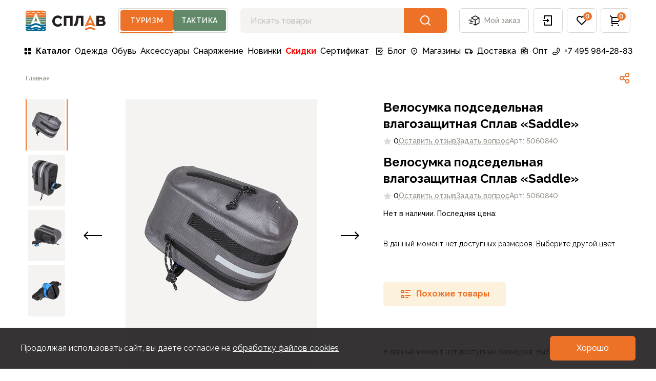

--- FILE ---
content_type: text/html;charset=utf-8
request_url: https://www.splav.ru/products/velosumka-podsedelnaya-vlagozawitnaya-splav-saddle/
body_size: 52246
content:
<!DOCTYPE html>
<html lang="ru" style="--vh: Infinitypx" class="">
<head><meta charset="utf-8" lang="ru">
<title>Купить Велосумка подседельная влагозащитная Сплав «Saddle» - цена в интернет-магазине</title>
<meta name="viewport" content="width=device-width, initial-scale=1, user-scalable=no">
<meta name="format-detection" content="telephone=no">
<meta name="msapplication-TileColor" content="#da532c">
<meta name="theme-color" content="#ffffff">
<meta name="google-site-verification" content="973kMhapLtkGYZrf1WANJLe5H-JOwc3lMmf-3-qb5vg">
<meta name="yandex-verification" content="b2051e2500c98b73">
<link rel="icon" type="image/x-icon" href="/favicon.ico">
<link rel="apple-touch-icon" sizes="180x180" href="/apple-touch-icon.png">
<link rel="icon" type="image/png" sizes="32x32" href="/favicon-32x32.png">
<link rel="icon" type="image/png" sizes="16x16" href="/favicon-16x16.png">
<link rel="manifest" href="/site.webmanifest">
<link rel="mask-icon" href="/safari-pinned-tab.svg" color="#5bbad5">
<link rel="dns-prefetch" href="https://fonts.gstatic.com/" data-h-7475ad2="">
<link rel="preconnect" href="https://fonts.gstatic.com/" crossorigin="anonymous" data-h-23dc7e4="">
<link rel="preconnect" href="https://fonts.googleapis.com/" data-h-50e9084="">
<link rel="preload" as="style" href="https://fonts.googleapis.com/css2?family=Raleway:wght@400;500;600;700&display=swap" data-h-161791a="">
<script data-h-60bf5ec="">(function(){
        var h=document.querySelector("head");
        var m=h.querySelector('meta[name="head:count"]');
        if(m){m.setAttribute('content',Number(m.getAttribute('content'))+1);}
        else{m=document.createElement('meta');m.setAttribute('name','head:count');m.setAttribute('content','1');h.append(m);}
        var l=document.createElement('link');l.rel='stylesheet';l.href='https://fonts.googleapis.com/css2?family=Raleway:wght@400;500;600;700&display=swap';h.appendChild(l);
      })();</script>
<script src="/mobileads.js" async="" type="text/javascript"></script>
<script src="https://polyfill.io/v3/polyfill.min.js?features=String.prototype.replaceAll%2CIntersectionObserver%2CIntersectionObserverEntry%2Ces6%2CIntl.DisplayNames" async="" type="text/javascript"></script>
<script>"hasOwn"in Object||(Object.hasOwn=Object.call.bind(Object.hasOwnProperty));</script>
<noscript><link rel="stylesheet" href="https://fonts.googleapis.com/css2?family=Raleway:wght@400;500;600;700&display=swap"></noscript>
<meta name="description" content="Велосумка подседельная влагозащитная Сплав «Saddle» - купить в интернет-магазине Сплав  ✓ Доставка по всей России ✓ Гарантия качества от производителя ✓ Более 60 магазинов в РФ и СНГ">
<meta name="og:title" content="Велосумка подседельная влагозащитная Сплав «Saddle»">
<meta name="og:image" content="/upload/image-resize/untitled/968x504/4-85-782264.webp">
<meta name="vk:image" content="/upload/image-resize/untitled/780x380/canvas-ffffff-4-85-782264.webp">
<meta name="og:description" content="Съёмная подседельная сумка с механизмом KLICKfix™Основной объем и нижний карман закрываются влагозащитной молниейВсе швы герметичныМеханизм KLICKfix™ позволяет отсоединять и присоединять сумку одним щелчкомЖёсткая вставка из вспененного материала в основном объёмеНа боковой и задней поверхности светоотражающий элементЯчейки из стропы для навески дополнительных подсумковНижний карман имеет дренажные отверстияВнимание! Влагозащищённая молния не даёт 100% защиты от проникновения влагиВелосипед — это радость движения, возможность передвигаться по городу без пробок, а за городом без шума мотора и запаха выхлопных газов">
<meta name="robots" content="index, follow">
<link rel="canonical" href="https://www.splav.ru/products/velosumka-podsedelnaya-vlagozawitnaya-splav-saddle/"><link rel="modulepreload" as="script" crossorigin href="/_nuxt/entry.015a9bba.js"><link rel="preload" as="style" href="/_nuxt/entry.4b337f86.css"><link rel="modulepreload" as="script" crossorigin href="/_nuxt/default.03806eaa.js"><link rel="modulepreload" as="script" crossorigin href="/_nuxt/IconLogoPicTourism.006dae5e.js"><link rel="modulepreload" as="script" crossorigin href="/_nuxt/IconLogoText.bed0e87d.js"><link rel="modulepreload" as="script" crossorigin href="/_nuxt/AppHeaderSwitch.aef65cbc.js"><link rel="modulepreload" as="script" crossorigin href="/_nuxt/BrndBadge.bd25fe60.js"><link rel="modulepreload" as="script" crossorigin href="/_nuxt/BrndButton.81e2756c.js"><link rel="modulepreload" as="script" crossorigin href="/_nuxt/AppMenuDesktop.b12ccbdc.js"><link rel="modulepreload" as="script" crossorigin href="/_nuxt/AppFooter.8c61405b.js"><link rel="modulepreload" as="script" crossorigin href="/_nuxt/AppMenuFooterMobile.9e00ddc7.js"><link rel="modulepreload" as="script" crossorigin href="/_nuxt/BrndAccordion.a5863efb.js"><link rel="modulepreload" as="script" crossorigin href="/_nuxt/BrndAccordionItem.22d55f7d.js"><link rel="modulepreload" as="script" crossorigin href="/_nuxt/BrndDivider.5e9029a6.js"><link rel="modulepreload" as="script" crossorigin href="/_nuxt/AppMenuFooterDesktop.6630dca6.js"><link rel="modulepreload" as="script" crossorigin href="/_nuxt/AppFooterBottom.3463c58b.js"><link rel="modulepreload" as="script" crossorigin href="/_nuxt/IconPayLink.4e0a1bdf.js"><link rel="modulepreload" as="script" crossorigin href="/_nuxt/IconBraind.7ad22652.js"><link rel="modulepreload" as="script" crossorigin href="/_nuxt/IconPhone.1eda74c6.js"><link rel="modulepreload" as="script" crossorigin href="/_nuxt/IconVKVideo.176ea67c.js"><link rel="modulepreload" as="script" crossorigin href="/_nuxt/IconDzen.17c43f61.js"><link rel="modulepreload" as="script" crossorigin href="/_nuxt/BrndBreadcrumbs.1655b1c5.js"><link rel="modulepreload" as="script" crossorigin href="/_nuxt/IconShare.86f0d4e2.js"><link rel="modulepreload" as="script" crossorigin href="/_nuxt/BrndImg.4dcb90dc.js"><link rel="modulepreload" as="script" crossorigin href="/_nuxt/CardProductPropertiesText.08e64f18.js"><link rel="modulepreload" as="script" crossorigin href="/_nuxt/BrndTextBaseHead.3da5b4bc.js"><link rel="modulepreload" as="script" crossorigin href="/_nuxt/MarketingComponentText.b9f4bf43.js"><link rel="modulepreload" as="script" crossorigin href="/_nuxt/CardProductQuestionAndReview.7f471a41.js"><link rel="modulepreload" as="script" crossorigin href="/_nuxt/BrndTabs.7876aebe.js"><link rel="modulepreload" as="script" crossorigin href="/_nuxt/BrndTabsItem.668fb435.js"><link rel="modulepreload" as="script" crossorigin href="/_nuxt/BrndDragScroll.2fdf42d7.js"><link rel="modulepreload" as="script" crossorigin href="/_nuxt/IconArrow.5c6648e9.js"><link rel="stylesheet" href="/_nuxt/entry.4b337f86.css"><style>@font-face{font-family:swiper-icons;font-style:normal;font-weight:400;src:url("data:application/font-woff;charset=utf-8;base64, [base64]//wADZ2x5ZgAAAywAAADMAAAD2MHtryVoZWFkAAABbAAAADAAAAA2E2+eoWhoZWEAAAGcAAAAHwAAACQC9gDzaG10eAAAAigAAAAZAAAArgJkABFsb2NhAAAC0AAAAFoAAABaFQAUGG1heHAAAAG8AAAAHwAAACAAcABAbmFtZQAAA/gAAAE5AAACXvFdBwlwb3N0AAAFNAAAAGIAAACE5s74hXjaY2BkYGAAYpf5Hu/j+W2+MnAzMYDAzaX6QjD6/4//Bxj5GA8AuRwMYGkAPywL13jaY2BkYGA88P8Agx4j+/8fQDYfA1AEBWgDAIB2BOoAeNpjYGRgYNBh4GdgYgABEMnIABJzYNADCQAACWgAsQB42mNgYfzCOIGBlYGB0YcxjYGBwR1Kf2WQZGhhYGBiYGVmgAFGBiQQkOaawtDAoMBQxXjg/wEGPcYDDA4wNUA2CCgwsAAAO4EL6gAAeNpj2M0gyAACqxgGNWBkZ2D4/wMA+xkDdgAAAHjaY2BgYGaAYBkGRgYQiAHyGMF8FgYHIM3DwMHABGQrMOgyWDLEM1T9/w8UBfEMgLzE////P/5//f/V/xv+r4eaAAeMbAxwIUYmIMHEgKYAYjUcsDAwsLKxc3BycfPw8jEQA/[base64]/uznmfPFBNODM2K7MTQ45YEAZqGP81AmGGcF3iPqOop0r1SPTaTbVkfUe4HXj97wYE+yNwWYxwWu4v1ugWHgo3S1XdZEVqWM7ET0cfnLGxWfkgR42o2PvWrDMBSFj/IHLaF0zKjRgdiVMwScNRAoWUoH78Y2icB/yIY09An6AH2Bdu/UB+yxopYshQiEvnvu0dURgDt8QeC8PDw7Fpji3fEA4z/PEJ6YOB5hKh4dj3EvXhxPqH/SKUY3rJ7srZ4FZnh1PMAtPhwP6fl2PMJMPDgeQ4rY8YT6Gzao0eAEA409DuggmTnFnOcSCiEiLMgxCiTI6Cq5DZUd3Qmp10vO0LaLTd2cjN4fOumlc7lUYbSQcZFkutRG7g6JKZKy0RmdLY680CDnEJ+UMkpFFe1RN7nxdVpXrC4aTtnaurOnYercZg2YVmLN/d/gczfEimrE/fs/bOuq29Zmn8tloORaXgZgGa78yO9/cnXm2BpaGvq25Dv9S4E9+5SIc9PqupJKhYFSSl47+Qcr1mYNAAAAeNptw0cKwkAAAMDZJA8Q7OUJvkLsPfZ6zFVERPy8qHh2YER+3i/BP83vIBLLySsoKimrqKqpa2hp6+jq6RsYGhmbmJqZSy0sraxtbO3sHRydnEMU4uR6yx7JJXveP7WrDycAAAAAAAH//wACeNpjYGRgYOABYhkgZgJCZgZNBkYGLQZtIJsFLMYAAAw3ALgAeNolizEKgDAQBCchRbC2sFER0YD6qVQiBCv/H9ezGI6Z5XBAw8CBK/m5iQQVauVbXLnOrMZv2oLdKFa8Pjuru2hJzGabmOSLzNMzvutpB3N42mNgZGBg4GKQYzBhYMxJLMlj4GBgAYow/P/PAJJhLM6sSoWKfWCAAwDAjgbRAAB42mNgYGBkAIIbCZo5IPrmUn0hGA0AO8EFTQAA")}:root{--swiper-theme-color:#007aff}.swiper,swiper-container{display:block;list-style:none;margin-left:auto;margin-right:auto;overflow:hidden;padding:0;position:relative;z-index:1}.swiper-vertical>.swiper-wrapper{flex-direction:column}.swiper-wrapper{box-sizing:content-box;display:flex;height:100%;position:relative;transition-property:transform;transition-timing-function:var(--swiper-wrapper-transition-timing-function,initial);width:100%;z-index:1}.swiper-android .swiper-slide,.swiper-wrapper{transform:translateZ(0)}.swiper-horizontal{touch-action:pan-y}.swiper-vertical{touch-action:pan-x}.swiper-slide,swiper-slide{display:block;flex-shrink:0;height:100%;position:relative;transition-property:transform;width:100%}.swiper-slide-invisible-blank{visibility:hidden}.swiper-autoheight,.swiper-autoheight .swiper-slide{height:auto}.swiper-autoheight .swiper-wrapper{align-items:flex-start;transition-property:transform,height}.swiper-backface-hidden .swiper-slide{backface-visibility:hidden;transform:translateZ(0)}.swiper-3d.swiper-css-mode .swiper-wrapper{perspective:1200px}.swiper-3d .swiper-wrapper{transform-style:preserve-3d}.swiper-3d{perspective:1200px}.swiper-3d .swiper-cube-shadow,.swiper-3d .swiper-slide,.swiper-3d .swiper-slide-shadow,.swiper-3d .swiper-slide-shadow-bottom,.swiper-3d .swiper-slide-shadow-left,.swiper-3d .swiper-slide-shadow-right,.swiper-3d .swiper-slide-shadow-top{transform-style:preserve-3d}.swiper-3d .swiper-slide-shadow,.swiper-3d .swiper-slide-shadow-bottom,.swiper-3d .swiper-slide-shadow-left,.swiper-3d .swiper-slide-shadow-right,.swiper-3d .swiper-slide-shadow-top{height:100%;left:0;pointer-events:none;position:absolute;top:0;width:100%;z-index:10}.swiper-3d .swiper-slide-shadow{background:rgba(0,0,0,.15)}.swiper-3d .swiper-slide-shadow-left{background-image:linear-gradient(270deg,rgba(0,0,0,.5),transparent)}.swiper-3d .swiper-slide-shadow-right{background-image:linear-gradient(90deg,rgba(0,0,0,.5),transparent)}.swiper-3d .swiper-slide-shadow-top{background-image:linear-gradient(0deg,rgba(0,0,0,.5),transparent)}.swiper-3d .swiper-slide-shadow-bottom{background-image:linear-gradient(180deg,rgba(0,0,0,.5),transparent)}.swiper-css-mode>.swiper-wrapper{-ms-overflow-style:none;overflow:auto;scrollbar-width:none}.swiper-css-mode>.swiper-wrapper::-webkit-scrollbar{display:none}.swiper-css-mode>.swiper-wrapper>.swiper-slide{scroll-snap-align:start start}.swiper-horizontal.swiper-css-mode>.swiper-wrapper{scroll-snap-type:x mandatory}.swiper-vertical.swiper-css-mode>.swiper-wrapper{scroll-snap-type:y mandatory}.swiper-centered>.swiper-wrapper:before{content:"";flex-shrink:0;order:9999}.swiper-centered>.swiper-wrapper>.swiper-slide{scroll-snap-align:center center;scroll-snap-stop:always}.swiper-centered.swiper-horizontal>.swiper-wrapper>.swiper-slide:first-child{margin-inline-start:var(--swiper-centered-offset-before)}.swiper-centered.swiper-horizontal>.swiper-wrapper:before{height:100%;min-height:1px;width:var(--swiper-centered-offset-after)}.swiper-centered.swiper-vertical>.swiper-wrapper>.swiper-slide:first-child{margin-block-start:var(--swiper-centered-offset-before)}.swiper-centered.swiper-vertical>.swiper-wrapper:before{height:var(--swiper-centered-offset-after);min-width:1px;width:100%}.swiper-lazy-preloader{border:4px solid var(--swiper-preloader-color,var(--swiper-theme-color));border-radius:50%;border-top:4px solid transparent;box-sizing:border-box;height:42px;left:50%;margin-left:-21px;margin-top:-21px;position:absolute;top:50%;transform-origin:50%;width:42px;z-index:10}.swiper-watch-progress .swiper-slide-visible .swiper-lazy-preloader,.swiper:not(.swiper-watch-progress) .swiper-lazy-preloader,swiper-container:not(.swiper-watch-progress) .swiper-lazy-preloader{animation:swiper-preloader-spin 1s linear infinite}.swiper-lazy-preloader-white{--swiper-preloader-color:#fff}.swiper-lazy-preloader-black{--swiper-preloader-color:#000}@keyframes swiper-preloader-spin{0%{transform:rotate(0deg)}to{transform:rotate(1turn)}}:root{--swiper-navigation-size:44px}.swiper-button-next,.swiper-button-prev{align-items:center;color:var(--swiper-navigation-color,var(--swiper-theme-color));cursor:pointer;display:flex;height:var(--swiper-navigation-size);justify-content:center;margin-top:calc(0px - var(--swiper-navigation-size)/2);position:absolute;top:var(--swiper-navigation-top-offset,50%);width:calc(var(--swiper-navigation-size)/44*27);z-index:10}.swiper-button-next.swiper-button-disabled,.swiper-button-prev.swiper-button-disabled{cursor:auto;opacity:.35;pointer-events:none}.swiper-button-next.swiper-button-hidden,.swiper-button-prev.swiper-button-hidden{cursor:auto;opacity:0;pointer-events:none}.swiper-navigation-disabled .swiper-button-next,.swiper-navigation-disabled .swiper-button-prev{display:none!important}.swiper-button-next:after,.swiper-button-prev:after{font-family:swiper-icons;font-size:var(--swiper-navigation-size);font-variant:normal;letter-spacing:0;line-height:1;text-transform:none!important}.swiper-button-prev,.swiper-rtl .swiper-button-next{left:var(--swiper-navigation-sides-offset,10px);right:auto}.swiper-button-prev:after,.swiper-rtl .swiper-button-next:after{content:"prev"}.swiper-button-next,.swiper-rtl .swiper-button-prev{left:auto;right:var(--swiper-navigation-sides-offset,10px)}.swiper-button-next:after,.swiper-rtl .swiper-button-prev:after{content:"next"}.swiper-button-lock{display:none}.v-popper__popper{z-index:1000000!important}</style><style>.icon[data-v-6e89ca90]{display:inline-block;vertical-align:middle}</style><style>.brnd-scrollbar{overflow:auto;scrollbar-color:rgba(var(--gray-light),1) rgba(var(--white),1);scrollbar-width:thin}.brnd-scrollbar::-webkit-scrollbar{height:6px;width:6px}.brnd-scrollbar::-webkit-scrollbar-track{background:rgba(var(--white),1);border-left:1px solid rgba(var(--white),1)}.brnd-scrollbar::-webkit-scrollbar-thumb{background:rgba(var(--gray-light),1);border:1px solid rgba(var(--white),1);border-radius:.25rem}</style><style>.common-text p:first-child,.marketing-text p:first-child{margin-top:0}.common-text p:last-child,.marketing-text p:last-child{margin-bottom:0}.common-text a,.marketing-text a{--tw-text-opacity:1;color:rgba(var(--primary),var(--tw-text-opacity))}@media (hover:hover) and (pointer:fine){.common-text a:hover,.marketing-text a:hover{--tw-text-opacity:1;color:rgba(var(--dark),var(--tw-text-opacity))}}.common-text a,.marketing-text a{transition-duration:.15s;transition-property:color,background-color,border-color,text-decoration-color,fill,stroke;transition-timing-function:cubic-bezier(.4,0,.2,1)}.common-text .table,.marketing-text .table{white-space:nowrap}.common-text table,.marketing-text table{border-collapse:collapse;table-layout:auto;text-align:left;width:100%}.common-text table tr,.marketing-text table tr{--tw-border-opacity:1;border-bottom-width:1px;border-color:rgba(var(--gray-light),var(--tw-border-opacity));font-size:1rem;font-weight:500;line-height:150%;transition-duration:.15s;transition-property:color,background-color,border-color,text-decoration-color,fill,stroke;transition-timing-function:cubic-bezier(.4,0,.2,1)}@media (hover:hover) and (pointer:fine){.common-text table tr:hover,.marketing-text table tr:hover{--tw-bg-opacity:1;background-color:rgba(var(--background),var(--tw-bg-opacity))}}.common-text table td,.marketing-text table td{padding-bottom:1rem;padding-right:1.5rem;padding-top:1rem}.common-text table thead tr:first-child,.marketing-text table thead tr:first-child{--tw-border-opacity:1;--tw-text-opacity:1;border-bottom-width:1px;border-color:rgba(var(--gray-light),var(--tw-border-opacity));border-top-width:1px;color:rgba(var(--gray-secondary),var(--tw-text-opacity));font-size:.875rem;font-weight:700;line-height:140%}@media (hover:hover) and (pointer:fine){.common-text table thead tr:first-child:hover,.marketing-text table thead tr:first-child:hover{--tw-bg-opacity:1;background-color:rgba(var(--white),var(--tw-bg-opacity))}}.common-text table thead tr:first-child th,.marketing-text table thead tr:first-child th{padding-bottom:1rem;padding-right:1.5rem;padding-top:1rem}.common-text h1{font-size:1.875rem;font-weight:700;line-height:120%;margin-bottom:2rem}@media (min-width:1660px){.common-text h1{font-size:2.375rem;line-height:120%}}.common-text h2{font-size:1.5rem;font-weight:700;line-height:135%;margin-bottom:2rem;margin-top:3rem}@media (min-width:1660px){.common-text h2{font-size:1.875rem;line-height:120%;margin-top:4rem}}.common-text h3{font-size:1.25rem;font-weight:700;line-height:135%;margin-bottom:1rem;margin-top:2rem}.common-text h4,.common-text h5{font-size:1rem;font-weight:700;line-height:150%;margin-bottom:.5rem;margin-top:1rem}.common-text{font-size:1rem;line-height:150%}.common-text p{margin-bottom:1rem;margin-top:1rem}.common-text>ol,.common-text>ul{margin-left:1rem}.common-text ol,.common-text ul{margin-bottom:1rem}.common-text ol:last-child,.common-text ul:last-child{margin-bottom:0}.common-text ol ul>li,.common-text ul ul>li{margin-left:1rem}.common-text ol ol>li,.common-text ol ul>li,.common-text ul ol>li,.common-text ul ul>li{margin-bottom:.25rem;margin-top:.25rem;padding-left:.5rem}.common-text ul{list-style-type:disc}.common-text ul li{margin-bottom:1rem;margin-left:1rem;margin-top:1rem;padding-left:.5rem;position:relative}.common-text ul li:last-child{margin-bottom:0}.common-text ol{list-style-type:decimal}.common-text ol li{margin-bottom:1rem;margin-left:1rem;margin-top:1rem;padding-left:.5rem;position:relative}.common-text ol li:last-child{margin-bottom:0}.common-text iframe{max-width:520px!important;width:100%!important}.marketing-text{font-size:1.125rem;line-height:164%}.marketing-text h1{font-size:1.875rem;font-weight:700;line-height:120%;margin-bottom:2rem;margin-top:4rem}@media (min-width:1260px){.marketing-text h1{font-size:3rem;line-height:120%;margin-top:5rem}}.marketing-text h2{font-size:1.5rem;font-weight:700;line-height:135%;margin-bottom:2rem;margin-top:4rem}@media (min-width:1260px){.marketing-text h2{font-size:2.375rem;line-height:120%;margin-top:5rem}}.marketing-text h3{font-size:1.25rem;font-weight:700;line-height:135%;margin-bottom:2rem;margin-top:3rem}@media (min-width:1260px){.marketing-text h3{font-size:1.875rem;line-height:120%;margin-top:4rem}}.marketing-text h4{font-size:1rem;font-weight:700;line-height:150%;margin-bottom:2rem;margin-top:3rem}@media (min-width:1260px){.marketing-text h4{font-size:1.5rem;line-height:135%;margin-top:4rem}}.marketing-text h5{font-size:.875rem;font-weight:700;line-height:140%;margin-bottom:2rem;margin-top:3rem}@media (min-width:1260px){.marketing-text h5{font-size:1.25rem;line-height:135%;margin-top:4rem}}.marketing-text p{margin-bottom:1.5rem}.marketing-text ol,.marketing-text ul{margin-bottom:1rem}.marketing-text ol:last-child,.marketing-text ul:last-child{margin-bottom:0}.marketing-text ol ul>li,.marketing-text ul ul>li{margin-left:1rem}.marketing-text ol ol>li,.marketing-text ol ul>li,.marketing-text ul ol>li,.marketing-text ul ul>li{margin-bottom:.5rem;margin-top:.5rem;padding-left:.5rem}.marketing-text ul{list-style-type:disc}.marketing-text ul li{margin-bottom:1.5rem;margin-left:1rem;margin-top:1.5rem;padding-left:1rem;position:relative}.marketing-text ul li:last-child{margin-bottom:0}.marketing-text ol{list-style-type:decimal}.marketing-text ol li{margin-bottom:1.5rem;margin-left:1rem;margin-top:1.5rem;padding-left:1rem;position:relative}.marketing-text ol li:last-child{margin-bottom:0}</style></head>
<body id="brnd" class="theme-tourism"><!----><!--teleport anchor--><div class="pointer-events-none fixed bottom-0 left-0 right-0 top-0 flex flex-col" style="z-index:8000;"><!----><!----><!----></div><!--teleport anchor--><!----><!--teleport anchor--><div id="__nuxt"><!--[--><div><div style="position:fixed;top:0;right:0;left:0;pointer-events:none;width:auto;height:3px;opacity:0;background:#ED7127;background-size:100% auto;transform:scaleX(100%);transform-origin:left;transition:transform 0.1s, height 0.4s, opacity 0.4s;z-index:999999;"></div><!--[--><!--[--><div class="wrapper relative flex flex-col transition duration-[200ms] translate-x-0"><span></span><!--[--><header class="relative top-0 z-[100]"><div class="bg-white transition-transform ease-in-out"><div class="container"><div class="flex flex-wrap items-center py-1 sm:pb-2 lg:flex-nowrap lg:py-4"><div class="relative -ml-4 mr-3 md:-ml-3 lg:hidden"><button type="button" class="group relative flex h-12 items-center justify-center whitespace-nowrap rounded-md px-3 text-body-2 font-medium text-gray-secondary transition-colors hover:border-primary hover:text-primary lg:border lg:border-gray-light lg:px-4" aria-label="button"><div class="pointer-events-none relative"><span style="width:24px;height:24px;" class="block text-black group-hover:text-primary"><svg xmlns="http://www.w3.org/2000/svg" xmlns:xlink="http://www.w3.org/1999/xlink" aria-hidden="true" role="img" class="brnd-icon" style="" width="24px" height="24px" viewBox="0 0 24 24" data-v-6e89ca90><path fill="currentColor" d="M3 4h18v2H3zm0 7h18v2H3zm0 7h18v2H3z"/></svg></span></div><!--[--><!--]--></button><!----></div><a href="/" class="flex items-center text-primary lg:w-auto shrink-0" aria-label="На главную"><span class="hidden lg:block"><svg width="157" height="41" viewbox="0 0 157 41" fill="none" xmlns="http://www.w3.org/2000/svg"><path fill-rule="evenodd" clip-rule="evenodd" d="M128.547 36.8369C126.784 36.2063 124.858 36.2063 123.097 36.8369L115.204 39.3914L117.082 35.2158L123.012 33.1306C124.831 32.4951 126.812 32.4951 128.631 33.1306L134.561 35.2158L136.439 39.3914L128.547 36.8369ZM122.205 26.1547L125.819 24.7642L129.439 26.1547L125.822 17.3467L122.205 26.1547ZM115.204 32.1491L125.822 8.54486L136.44 32.1491L128.744 29.3699C126.856 28.688 124.788 28.688 122.899 29.3699L115.204 32.1491Z" fill="currentColor"></path><path fill-rule="evenodd" clip-rule="evenodd" d="M51.9259 21.2158C51.9259 27.2787 56.8592 32.2112 62.9213 32.2112C66.0208 32.2112 68.9911 30.8928 71.0738 28.5942L71.375 28.2607L67.8996 24.8907L67.5801 25.286C66.2503 26.9266 64.7708 27.6912 62.9213 27.6912C59.4437 27.6912 56.8219 24.9087 56.8219 21.2158C56.8219 17.5252 59.4437 14.7423 62.9213 14.7423C64.9685 14.7423 66.6551 15.7127 67.934 17.6277L68.2803 18.146L71.4772 14.3042L71.2169 14.0059C69.1247 11.6007 66.1021 10.2223 62.9213 10.2223C56.8592 10.2223 51.9259 15.1537 51.9259 21.2158ZM86.9319 15.0269V30.8H91.7221V10.7934H74.5719V30.8H79.4836V15.0269H86.9319ZM96.2012 31.0149C95.4914 31.0149 94.9775 30.9197 94.6324 30.7246L94.3956 30.5921V26.2218L95.0698 26.5603L95.07 26.5604C95.0808 26.5652 95.1693 26.6046 95.4427 26.6046C95.5639 26.6046 95.9343 26.6046 96.3044 25.9055C96.6151 25.3151 96.9175 24.3206 97.2008 22.9499C97.4903 21.5458 97.7915 19.7442 98.0957 17.5975L99.0605 10.7931H112.817V30.8H108.041V15.0269H103.402L102.795 19.3376C102.306 22.742 101.822 25.2119 101.356 26.676C100.865 28.2232 100.248 29.3022 99.4723 29.9805C98.6846 30.6671 97.5836 31.0149 96.2012 31.0149ZM149.289 17.9896C148.865 18.3171 148.133 18.483 147.116 18.483H143.006V14.6898H147.088C148.065 14.6898 148.796 14.8447 149.263 15.1532C149.673 15.4241 149.872 15.8955 149.872 16.5921C149.872 17.2304 149.681 17.6876 149.289 17.9896ZM150.274 26.3053C149.77 26.7017 148.921 26.9034 147.753 26.9034H143.006V22.365H147.603C150.632 22.365 150.983 23.6293 150.983 24.5802C150.983 25.3661 150.751 25.9308 150.274 26.3053ZM138.082 10.7931V30.7997H148.09C150.491 30.7997 152.406 30.2906 153.78 29.2873C155.2 28.2514 155.921 26.7723 155.921 24.8917C155.921 23.4679 155.467 22.3017 154.569 21.4243C154.015 20.883 153.304 20.4708 152.441 20.1916C152.999 19.9013 153.461 19.532 153.82 19.0847C154.487 18.2582 154.824 17.2377 154.824 16.0507C154.824 14.3147 154.152 12.9809 152.826 12.0841C151.557 11.2272 149.691 10.7931 147.279 10.7931H138.082Z" fill="#231F20"></path><path fill-rule="evenodd" clip-rule="evenodd" d="M9.64884 12.8889C8.08958 13.0756 6.32607 13.1744 4.54901 13.1744C2.97694 13.1744 1.46086 13.1008 0.0432444 12.9555L5.34058e-05 12.9511V9.13858C1.43597 9.44495 2.96486 9.60234 4.54901 9.60234C6.33705 9.60234 8.1152 9.39444 9.69935 9.00169C12.2074 9.62393 15.2121 9.75131 17.9283 9.38858L16.2937 13.1477C14.0605 13.2124 11.7345 13.1268 9.7495 12.8889L9.69935 12.883L9.64884 12.8889ZM9.69966 2.63527L9.49468 2.74837C7.9808 3.58474 6.27073 4.02653 4.54932 4.02653C3.1339 4.02653 1.7657 3.7381 0.475822 3.17589C1.20092 1.74253 2.68405 0.757925 4.40034 0.757925H35.6C37.3163 0.757925 38.7994 1.74253 39.5245 3.17625C38.2346 3.7381 36.8664 4.02653 35.4514 4.02653C33.7296 4.02653 32.0199 3.58474 30.5056 2.74837L30.301 2.63527L30.0964 2.74837C28.5818 3.58474 26.8721 4.02653 25.1503 4.02653C23.4289 4.02653 21.7188 3.58474 20.2049 2.74837L20.0003 2.63527L19.7957 2.74837C18.2811 3.58474 16.571 4.02653 14.85 4.02653C13.1286 4.02653 11.4185 3.58474 9.90427 2.74837L9.69966 2.63527ZM30.3009 9.00149C27.7926 9.62373 24.7875 9.75147 22.0719 9.38874L23.7059 13.1475C25.9394 13.2122 28.2655 13.1266 30.2504 12.889L30.3009 12.8828L30.3514 12.889C31.9103 13.0757 33.6742 13.1742 35.4513 13.1742C37.0233 13.1742 38.5391 13.1006 39.9563 12.9553L39.9999 12.9509V9.13875C38.5639 9.44474 37.0347 9.60213 35.4513 9.60213C33.6632 9.60213 31.8851 9.3946 30.3009 9.00149ZM35.4513 4.87317C36.9728 4.87317 38.4439 4.56534 39.8319 3.96542C39.9387 4.34499 39.9999 4.74396 39.9999 5.15793V8.27464L39.9076 8.29513C38.5054 8.6004 37.0061 8.75523 35.4513 8.75523C33.6932 8.75523 31.948 8.54769 30.4056 8.15458L30.3009 8.12823L30.1966 8.15458C27.6132 8.81269 24.4474 8.91774 21.6741 8.47412L19.9999 4.62354L18.326 8.47412C15.5523 8.91774 12.3869 8.81269 9.80388 8.15458L9.69956 8.12823L9.59524 8.15458C8.05208 8.54769 6.30724 8.75523 4.54922 8.75523C2.99288 8.75523 1.49291 8.6004 0.0906657 8.2944L0.000256856 8.27464V5.15793C0.000256856 4.74396 0.0613829 4.34536 0.168262 3.96542C1.5566 4.56534 3.02802 4.87317 4.54922 4.87317C6.33615 4.87317 8.11174 4.43357 9.69956 3.59976C11.2874 4.43357 13.063 4.87317 14.8499 4.87317C16.6368 4.87317 18.4121 4.43357 20.0002 3.59976C21.5881 4.43357 23.3633 4.87317 25.1506 4.87317C26.9375 4.87317 28.7131 4.43357 30.3009 3.59976C31.8887 4.43357 33.664 4.87317 35.4513 4.87317Z" fill="#ED7127"></path><path fill-rule="evenodd" clip-rule="evenodd" d="M19.9941 36.3263L9.6832 38.9313L9.57302 38.8995L0 36.1312V36.3841C0 38.8145 1.96995 40.7849 4.39999 40.7849H35.5996C38.0297 40.7849 39.9996 38.8145 39.9996 36.3841V36.1352L30.3168 39.2325L19.9941 36.3263ZM29.2516 33.0435L30.3087 35.3933L22.6456 32.9135C20.9348 32.3015 19.0648 32.3015 17.354 32.9135L9.69088 35.3933L10.7476 33.0435L9.72566 33.4007L9.61658 33.3809L0 31.676V35.2495L9.6982 38.0543L20.0055 35.4493L30.301 38.3486L39.9996 35.2462V31.676L30.2739 33.4007L29.2516 33.0435ZM23.6717 25.9642L30.1603 28.395L30.2576 28.4316L39.9994 27.2281V30.8159L30.3436 32.5281L28.773 31.9791L28.4853 31.3396L22.7274 29.3148C20.9613 28.6973 19.0382 28.6973 17.2722 29.3148L11.5142 31.3396L11.2265 31.9791L9.65553 32.5281L0.000152588 30.8159V27.2281L9.6387 28.418L9.74191 28.4316L16.3373 25.9613L17.1623 25.6633C18.9961 25.0012 21.0034 25.0012 22.8372 25.6633L23.6717 25.9642Z" fill="#016694"></path><path fill-rule="evenodd" clip-rule="evenodd" d="M27.8533 22.6864L29.8858 27.3609L30.3606 27.5388L39.9998 26.3481V22.7541L30.2797 23.1187L27.8533 22.6864ZM10.1143 27.3607L12.1465 22.6862L9.7201 23.1181L0.000305176 22.7539V26.3475L9.63958 27.5382L10.1143 27.3607ZM12.5521 21.7545L14.0371 18.3388H0.000356038V21.9068L9.66159 22.2684L12.5521 21.7545ZM9.6993 13.7355C11.5957 13.9599 13.7882 14.0484 15.9217 14.0034L14.4049 17.492H0V13.8014C1.43372 13.9467 2.96371 14.021 4.54896 14.021C6.34029 14.021 8.1199 13.9222 9.6993 13.7355ZM19.9564 13.7404L16.4876 22.5144L19.9974 21.1641L23.5123 22.5144L20.0435 13.7404L20.0268 13.7384L20.0039 13.736L20.0003 13.7356L19.9937 13.7363C19.9814 13.7376 19.9688 13.7388 19.9564 13.7404ZM24.0785 14.0034C26.2117 14.0484 28.4042 13.9599 30.3009 13.7355C31.8803 13.9222 33.6599 14.021 35.4512 14.021C37.0365 14.021 38.5661 13.9467 39.9998 13.8014V17.492H25.5953L24.0785 14.0034ZM30.3386 22.2684L27.4481 21.7545L25.9631 18.3388H39.9998V21.9068L30.3386 22.2684Z" fill="#628A6A"></path></svg></span><span class="-mb-1 block lg:mb-0 lg:hidden"><svg viewbox="0 0 104 32" width="95" height="30" fill="none" xmlns="http://www.w3.org/2000/svg"><path fill-rule="evenodd" clip-rule="evenodd" d="M73.8169 21.0606L79.5696 22.7526L84.12 24.0909L82.2248 19.7431L75.8006 5.00477L73.8169 0.45459L71.8333 5.00477L65.409 19.7431L63.5139 24.0909L68.0642 22.7526L73.8169 21.0606ZM69.9593 18.4049L70.246 18.3205L70.2412 18.3334L73.8169 17.2728L77.3927 18.3334L77.3878 18.3205L77.6745 18.4049L75.6654 13.7952L73.8169 8.93944L71.9684 13.7953L69.9593 18.4049ZM79.3921 29.9731L73.8169 28.3334L68.2418 29.9731L63.5139 31.3637L65.6787 26.9366L65.9381 26.4061L73.8169 24.0909L81.6957 26.4061L81.9551 26.9366L84.12 31.3637L79.3921 29.9731Z" fill="currentColor"></path><path fill-rule="evenodd" clip-rule="evenodd" d="M11.3952 25.303C15.0164 25.303 18.2249 23.5389 20.2091 20.8233L16.5073 17.6504C15.4316 19.3365 13.5437 20.4546 11.3952 20.4546C8.04805 20.4546 5.63762 17.7411 5.63762 14.394C5.63762 11.0468 8.04805 8.33335 11.3952 8.33335C13.6922 8.33335 15.691 9.61117 16.7188 11.4947L20.2261 7.98747C18.2431 5.25886 15.0261 3.48486 11.3952 3.48486C5.37029 3.48486 0.486111 8.36904 0.486111 14.394C0.486111 20.4189 5.37029 25.303 11.3952 25.303ZM92.6019 24.0502C90.0843 24.0768 86.7752 24.1117 85.9406 24.0303V4.09092C86.7249 4.05074 90.0231 4.06729 92.657 4.0805C93.7546 4.08601 94.737 4.09092 95.374 4.09092C100.131 4.09092 102.304 6.47941 102.304 9.24244C102.304 11.3218 101.933 12.7503 100.452 13.7188V13.7758C101.905 14.317 103.301 15.7697 103.301 18.3333C103.301 22.5206 99.9673 24.0303 95.0315 24.0303C94.4867 24.0303 93.6073 24.0396 92.6019 24.0502ZM98.6679 17.4243C98.6679 16.1709 97.7249 15.303 96.2437 15.303H90.7891V19.8485H96.2437C98.0097 19.8485 98.6679 18.763 98.6679 17.4243ZM97.4558 9.8485C97.4558 8.65214 96.4455 7.72729 95.3346 7.72729H90.7891V11.9697H95.3346C96.5025 11.9697 97.4558 11.3012 97.4558 9.8485ZM56.2316 24.0303H60.7891V4.09092H47.1528L46.8679 8.0788C46.0703 19.1309 44.7285 19.2424 42.9103 19.2424V24.0909C47.7588 24.0909 49.88 23.4849 51.4176 12.1237L51.8449 8.36365H56.2316V24.0303ZM35.0407 24.0909H39.88V4.14789H23.5043V24.0909H28.3649V8.42062H35.0407V24.0909Z" fill="#323C46"></path></svg></span></a><div class="app-header-switch text-badge sm:w-none group relative flex h-10 w-full items-center rounded border border-gray-light p-[3px] text-body-2 font-semibold uppercase text-gray-secondary sm:w-auto lg:h-12 ml-10 mt-0 hidden sm:block lg:ml-6 xl:ml-16"><div class="app-header-switch__mark relative flex h-full w-full items-center gap-[2px]"><button class="pointer-events-none relative flex h-full w-1/2 cursor-pointer items-center justify-center rounded bg-[#ED7127] text-center uppercase leading-5 tracking-wider text-white transition-all hover:bg-[#CE5E1B] sm:w-[93px] sm:text-small lg:w-[103px] lg:text-body-2"> Туризм </button><button class="relative flex h-full w-1/2 cursor-pointer items-center justify-center rounded bg-[#628A6A] text-center uppercase leading-5 tracking-wider text-white transition-all hover:bg-[#577C5E] sm:w-[93px] sm:text-small lg:w-[103px] lg:text-body-2"> Тактика </button><span class="app-header-switch__draggable absolute -bottom-[5px] block h-[3px] w-1/2 translate-x-0 rounded bg-primary transition-all duration-200 group-[.is-checked]:translate-x-full"></span></div></div><div class="ml-auto flex lg:order-last lg:ml-6 lg:space-x-2"><div class="relative hidden lg:flex"><button type="button" class="group relative flex h-12 items-center justify-center whitespace-nowrap rounded-md px-3 text-body-2 font-medium text-gray-secondary transition-colors hover:border-primary hover:text-primary lg:border lg:border-gray-light lg:px-4" aria-label="button"><div class="mr-2 pointer-events-none relative"><span style="width:24px;height:24px;" class="block text-black group-hover:text-primary"><svg xmlns="http://www.w3.org/2000/svg" xmlns:xlink="http://www.w3.org/1999/xlink" aria-hidden="true" role="img" class="brnd-icon" style="" width="24px" height="24px" viewBox="0 0 32 32" data-v-6e89ca90><path fill="currentColor" d="m29.482 8.624l-10-5.5a1 1 0 0 0-.964 0l-10 5.5a1 1 0 0 0 0 1.752L18 15.591V26.31l-3.036-1.67L14 26.391l4.518 2.485a1 1 0 0 0 .964 0l10-5.5A1 1 0 0 0 30 22.5v-13a1 1 0 0 0-.518-.876M19 5.142L26.925 9.5L19 13.858L11.075 9.5Zm9 16.767l-8 4.4V15.59l8-4.4Z"/><path fill="currentColor" d="M10 16H2v-2h8zm2 8H4v-2h8zm2-4H6v-2h8z"/></svg></span></div><!--[--> Мой заказ <!--]--></button><!----></div><div class="relative"><button type="button" class="group relative flex h-12 items-center justify-center whitespace-nowrap rounded-md px-3 text-body-2 font-medium text-gray-secondary transition-colors hover:border-primary hover:text-primary lg:border lg:border-gray-light lg:px-4" aria-label="button"><div class="pointer-events-none relative"><span style="width:24px;height:24px;" class="block text-black group-hover:text-primary"><svg xmlns="http://www.w3.org/2000/svg" xmlns:xlink="http://www.w3.org/1999/xlink" aria-hidden="true" role="img" class="brnd-icon" style="" width="24px" height="24px" viewBox="0 0 24 24" data-v-6e89ca90><path fill="currentColor" d="M4 15h2v5h12V4H6v5H4V3a1 1 0 0 1 1-1h14a1 1 0 0 1 1 1v18a1 1 0 0 1-1 1H5a1 1 0 0 1-1-1zm6-4V8l5 4l-5 4v-3H2v-2z"/></svg></span></div><!--[--><!--]--></button><!----></div><div class="relative"><button type="button" class="group relative flex h-12 items-center justify-center whitespace-nowrap rounded-md px-3 text-body-2 font-medium text-gray-secondary transition-colors hover:border-primary hover:text-primary lg:border lg:border-gray-light lg:px-4" aria-label="button"><div class="pointer-events-none relative"><span style="width:24px;height:24px;" class="block text-black group-hover:text-primary"><svg xmlns="http://www.w3.org/2000/svg" xmlns:xlink="http://www.w3.org/1999/xlink" aria-hidden="true" role="img" class="brnd-icon" style="" width="24px" height="24px" viewBox="0 0 24 24" data-v-6e89ca90><path fill="currentColor" d="M12.001 4.529a6 6 0 0 1 8.242.228a6 6 0 0 1 .236 8.236l-8.48 8.492l-8.478-8.492a6 6 0 0 1 8.48-8.464m6.826 1.641a4 4 0 0 0-5.49-.153l-1.335 1.198l-1.336-1.197a4 4 0 0 0-5.686 5.605L12 18.654l7.02-7.03a4 4 0 0 0-.193-5.454"/></svg></span></div><!--[--><!--]--></button><div class="flex items-center justify-center font-bold text-badge-1 rounded-xl h-4 px-1 md:text-small bg-primary text-white pointer-events-none absolute left-8 top-2 font-bold"><!----><!--[--><!--[-->0<!--]--><!--]--></div></div><div class="relative"><button type="button" class="group relative flex h-12 items-center justify-center whitespace-nowrap rounded-md px-3 text-body-2 font-medium text-gray-secondary transition-colors hover:border-primary hover:text-primary lg:border lg:border-gray-light lg:px-4" aria-label="button"><div class="pointer-events-none relative"><span style="width:24px;height:24px;" class="block text-black group-hover:text-primary"><svg xmlns="http://www.w3.org/2000/svg" xmlns:xlink="http://www.w3.org/1999/xlink" aria-hidden="true" role="img" class="brnd-icon" style="" width="24px" height="24px" viewBox="0 0 24 24" data-v-6e89ca90><path fill="currentColor" d="M4.004 6.417L.762 3.174L2.176 1.76l3.243 3.243H20.66a1 1 0 0 1 .958 1.287l-2.4 8a1 1 0 0 1-.958.713H6.004v2h11v2h-12a1 1 0 0 1-1-1zm2 .586v6h11.512l1.8-6zm-.5 16a1.5 1.5 0 1 1 0-3a1.5 1.5 0 0 1 0 3m12 0a1.5 1.5 0 1 1 0-3a1.5 1.5 0 0 1 0 3"/></svg></span></div><!--[--><!--]--></button><div class="flex items-center justify-center font-bold text-badge-1 rounded-xl h-4 px-1 md:text-small bg-primary text-white pointer-events-none absolute left-8 top-2 font-bold"><!----><!--[--><!--[-->0<!--]--><!--]--></div></div></div><div class="hidden w-full grow pt-1 lg:ml-6 lg:flex lg:pt-0"><div class="relative z-50 w-full"><div class="flex w-full items-center font-medium"><form class="flex grow"><input value="" type="text" placeholder="Искать товары" class="bg-background pointer-events-none h-12 grow overflow-hidden rounded-md bg-background px-12 text-gray-secondary outline-none placeholder:text-gray-mid focus:text-black lg:pointer-events-auto lg:-mr-1 lg:px-5 lg:pr-10"></form><span style="width:24px;height:24px;" class="block absolute left-0 m-4 text-gray-mid lg:hidden"><svg xmlns="http://www.w3.org/2000/svg" xmlns:xlink="http://www.w3.org/1999/xlink" aria-hidden="true" role="img" class="brnd-icon" style="" width="24px" height="24px" viewBox="0 0 24 24" data-v-6e89ca90><path fill="currentColor" d="m18.031 16.617l4.283 4.282l-1.415 1.415l-4.282-4.283A8.96 8.96 0 0 1 11 20c-4.968 0-9-4.032-9-9s4.032-9 9-9s9 4.032 9 9a8.96 8.96 0 0 1-1.969 5.617m-2.006-.742A6.98 6.98 0 0 0 18 11c0-3.867-3.133-7-7-7s-7 3.133-7 7s3.133 7 7 7a6.98 6.98 0 0 0 4.875-1.975z"/></svg></span><div class="relative hidden lg:block"><!----><button class="rounded-l-none !px-[30px] brnd-button ripple-effect relative flex items-center justify-center overflow-hidden rounded-md font-medium outline-none transition-all h-12 text-button px-8 bg-primary text-white hover:bg-dark rounded-md rounded-l-none !px-[30px]" aria-label="button" to><!----><div class="relative flex w-full items-center justify-center whitespace-nowrap"><!----><!--[--><span style="width:24px;height:24px;" class="block"><svg xmlns="http://www.w3.org/2000/svg" xmlns:xlink="http://www.w3.org/1999/xlink" aria-hidden="true" role="img" class="brnd-icon" style="" width="24px" height="24px" viewBox="0 0 24 24" data-v-6e89ca90><path fill="currentColor" d="m18.031 16.617l4.283 4.282l-1.415 1.415l-4.282-4.283A8.96 8.96 0 0 1 11 20c-4.968 0-9-4.032-9-9s4.032-9 9-9s9 4.032 9 9a8.96 8.96 0 0 1-1.969 5.617m-2.006-.742A6.98 6.98 0 0 0 18 11c0-3.867-3.133-7-7-7s-7 3.133-7 7s3.133 7 7 7a6.98 6.98 0 0 0 4.875-1.975z"/></svg></span><!--]--></div></button></div><!----></div><!----></div><!----><!-- Clien-only because teleport hydratatiin error --><!----><!----></div></div></div><div class="hidden lg:block"><div class="container"><div class="flex items-center justify-between"><ul class="-mx-2 flex text-body-1"><!--[--><li class="cursor-pointer px-1 xl:px-2"><button class="relative pb-6 pt-2 font-medium transition-all after:pointer-events-none after:absolute after:bottom-0 after:left-0 after:h-1 after:border-spacing-1 after:bg-primary after:px-2 after:transition-all !font-bold after:w-0 after:opacity-0 decoration-1 underline-offset-4 transition-all text-black hover:text-primary flex items-center relative pb-6 pt-2 font-medium transition-all after:pointer-events-none after:absolute after:bottom-0 after:left-0 after:h-1 after:border-spacing-1 after:bg-primary after:px-2 after:transition-all !font-bold after:w-0 after:opacity-0" style="" to noprefetch aria-label="link"><!--[--><span style="width:16px;height:16px;" class="mr-2 block"><svg xmlns="http://www.w3.org/2000/svg" xmlns:xlink="http://www.w3.org/1999/xlink" aria-hidden="true" role="img" class="brnd-icon" style="" width="16px" height="16px" viewBox="0 0 36 36" data-v-6e89ca90><rect width="12" height="12" x="4" y="4" fill="currentColor" class="clr-i-solid clr-i-solid-path-1" rx="2" ry="2"/><rect width="12" height="12" x="20" y="4" fill="currentColor" class="clr-i-solid clr-i-solid-path-2" rx="2" ry="2"/><rect width="12" height="12" x="4" y="20" fill="currentColor" class="clr-i-solid clr-i-solid-path-3" rx="2" ry="2"/><rect width="12" height="12" x="20" y="20" fill="currentColor" class="clr-i-solid clr-i-solid-path-4" rx="2" ry="2"/><path fill="none" d="M0 0h36v36H0z"/></svg></span> Каталог<!--]--></button><div class="sr-only"><ul><!--[--><li><a href="/catalog/tourism-outdoor/new-odezhda/">Одежда</a><ul><!--[--><li><a href="/catalog/tourism-outdoor/new-odezhda/muzhskaya-odezhda/">Мужская одежда</a><ul><!--[--><li><a href="/catalog/tourism-outdoor/new-odezhda/muzhskaya-odezhda/kurtki-i-zhilety/">Куртки</a><ul><!--[--><li><a href="/catalog/tourism-outdoor/new-odezhda/muzhskaya-odezhda/kurtki-i-zhilety/membrannye-kurtki/">Мембранные куртки</a><ul><!--[--><!--]--></ul></li><li><a href="/catalog/tourism-outdoor/new-odezhda/muzhskaya-odezhda/kurtki-i-zhilety/kurtki-softshell/">Куртки софтшелл и ветрозащита</a><ul><!--[--><!--]--></ul></li><li><a href="/catalog/tourism-outdoor/new-odezhda/muzhskaya-odezhda/kurtki-i-zhilety/flisovye-kurtki/">Флисовые куртки</a><ul><!--[--><!--]--></ul></li><li><a href="/catalog/tourism-outdoor/new-odezhda/muzhskaya-odezhda/kurtki-i-zhilety/begovye-i-sportivnye/">Беговые и спортивные</a><ul><!--[--><!--]--></ul></li><li><a href="/catalog/tourism-outdoor/new-odezhda/muzhskaya-odezhda/kurtki-i-zhilety/poncho/">Пончо и дождевики</a><ul><!--[--><!--]--></ul></li><li><a href="/catalog/tourism-outdoor/new-odezhda/muzhskaya-odezhda/kurtki-i-zhilety/zimnie-kurtki-puhoviki/">Пуховые куртки</a><ul><!--[--><!--]--></ul></li><li><a href="/catalog/tourism-outdoor/new-odezhda/muzhskaya-odezhda/kurtki-i-zhilety/kurtki-s-sinteticheskim-uteplitelem/">Куртки с синтетическим утеплителем</a><ul><!--[--><!--]--></ul></li><li><a href="/catalog/tourism-outdoor/new-odezhda/muzhskaya-odezhda/kurtki-i-zhilety/zhilety/">Жилеты</a><ul><!--[--><!--]--></ul></li><!--]--></ul></li><li><a href="/catalog/tourism-outdoor/new-odezhda/muzhskaya-odezhda/bryuki-i-polukombinezony/">Брюки</a><ul><!--[--><li><a href="/catalog/tourism-outdoor/new-odezhda/muzhskaya-odezhda/bryuki-i-polukombinezony/membrannye-bryuki/">Мембранные брюки</a><ul><!--[--><!--]--></ul></li><li><a href="/catalog/tourism-outdoor/new-odezhda/muzhskaya-odezhda/bryuki-i-polukombinezony/bryuki-iz-softshell/">Брюки софтшелл и ветрозащита</a><ul><!--[--><!--]--></ul></li><li><a href="/catalog/tourism-outdoor/new-odezhda/muzhskaya-odezhda/bryuki-i-polukombinezony/flisovye-bryuki/">Флисовые брюки</a><ul><!--[--><!--]--></ul></li><li><a href="/catalog/tourism-outdoor/new-odezhda/muzhskaya-odezhda/bryuki-i-polukombinezony/begovye-i-sportivnye/">Беговые и спортивные</a><ul><!--[--><!--]--></ul></li><li><a href="/catalog/tourism-outdoor/new-odezhda/muzhskaya-odezhda/bryuki-i-polukombinezony/shorty/">Шорты</a><ul><!--[--><!--]--></ul></li><li><a href="/catalog/tourism-outdoor/new-odezhda/muzhskaya-odezhda/bryuki-i-polukombinezony/bryuki-s-sinteticheskim-uteplitelem/">Брюки с синтетическим утеплителем</a><ul><!--[--><!--]--></ul></li><!--]--></ul></li><li><a href="/catalog/tourism-outdoor/new-odezhda/muzhskaya-odezhda/termobele/">Термобелье</a><ul><!--[--><li><a href="/catalog/tourism-outdoor/new-odezhda/muzhskaya-odezhda/termobele/futbolki_term_tm/">Термофутболки</a><ul><!--[--><!--]--></ul></li><li><a href="/catalog/tourism-outdoor/new-odezhda/muzhskaya-odezhda/termobele/kalsony_term_tm/">Термокальсоны</a><ul><!--[--><!--]--></ul></li><li><a href="/catalog/tourism-outdoor/new-odezhda/muzhskaya-odezhda/termobele/trusy_term_tm/">Термотрусы</a><ul><!--[--><!--]--></ul></li><li><a href="/catalog/tourism-outdoor/new-odezhda/muzhskaya-odezhda/termobele/kombinezony-izotermiki_term_tm/">Комбинезоны, изотермики</a><ul><!--[--><!--]--></ul></li><!--]--></ul></li><li><a href="/catalog/tourism-outdoor/new-odezhda/muzhskaya-odezhda/futbolki-longslivy/">Футболки, лонгсливы</a><ul><!--[--><!--]--></ul></li><li><a href="/catalog/tourism-outdoor/new-odezhda/muzhskaya-odezhda/rubashki/">Рубашки</a><ul><!--[--><!--]--></ul></li><li><a href="/catalog/tourism-outdoor/new-odezhda/muzhskaya-odezhda/tolstovki-hudi/">Толстовки, худи</a><ul><!--[--><!--]--></ul></li><li><a href="/catalog/tourism-outdoor/new-odezhda/muzhskaya-odezhda/nizhnee-bele/">Нижнее белье</a><ul><!--[--><!--]--></ul></li><li><a href="/catalog/tourism-outdoor/new-odezhda/muzhskaya-odezhda/speleokombinezony/">Спелеокомбинезоны</a><ul><!--[--><!--]--></ul></li><!--]--></ul></li><li><a href="/catalog/tourism-outdoor/new-odezhda/zhenskaya-odezhda/">Женская одежда</a><ul><!--[--><li><a href="/catalog/tourism-outdoor/new-odezhda/zhenskaya-odezhda/kurtki-i-zhilety/">Куртки</a><ul><!--[--><li><a href="/catalog/tourism-outdoor/new-odezhda/zhenskaya-odezhda/kurtki-i-zhilety/membrannye-kurtki/">Мембранные куртки</a><ul><!--[--><!--]--></ul></li><li><a href="/catalog/tourism-outdoor/new-odezhda/zhenskaya-odezhda/kurtki-i-zhilety/kurtki-softshell/">Куртки софтшелл и ветрозащита</a><ul><!--[--><!--]--></ul></li><li><a href="/catalog/tourism-outdoor/new-odezhda/zhenskaya-odezhda/kurtki-i-zhilety/flisovye-kurtki/">Флисовые куртки</a><ul><!--[--><!--]--></ul></li><li><a href="/catalog/tourism-outdoor/new-odezhda/zhenskaya-odezhda/kurtki-i-zhilety/begovye-i-sportivnye/">Беговые и спортивные</a><ul><!--[--><!--]--></ul></li><li><a href="/catalog/tourism-outdoor/new-odezhda/zhenskaya-odezhda/kurtki-i-zhilety/poncho-i-dozhdeviki-zhenskie/">Пончо и дождевики</a><ul><!--[--><!--]--></ul></li><li><a href="/catalog/tourism-outdoor/new-odezhda/zhenskaya-odezhda/kurtki-i-zhilety/pukhovye-kurtki-zhenskie/">Пуховые куртки</a><ul><!--[--><!--]--></ul></li><li><a href="/catalog/tourism-outdoor/new-odezhda/zhenskaya-odezhda/kurtki-i-zhilety/kurtki-s-sinteticheskim-uteplitelem-zhenskie/">Куртки с синтетическим утеплителем</a><ul><!--[--><!--]--></ul></li><li><a href="/catalog/tourism-outdoor/new-odezhda/zhenskaya-odezhda/kurtki-i-zhilety/zhilety/">Жилеты</a><ul><!--[--><!--]--></ul></li><!--]--></ul></li><li><a href="/catalog/tourism-outdoor/new-odezhda/zhenskaya-odezhda/bryuki-i-polukombinezony/">Брюки</a><ul><!--[--><li><a href="/catalog/tourism-outdoor/new-odezhda/zhenskaya-odezhda/bryuki-i-polukombinezony/membrannye-bryuki/">Мембранные брюки</a><ul><!--[--><!--]--></ul></li><li><a href="/catalog/tourism-outdoor/new-odezhda/zhenskaya-odezhda/bryuki-i-polukombinezony/bryuki-iz-softshell/">Брюки софтшелл и ветрозащита</a><ul><!--[--><!--]--></ul></li><li><a href="/catalog/tourism-outdoor/new-odezhda/zhenskaya-odezhda/bryuki-i-polukombinezony/bryuki-s-sinteticheskim-uteplitelem-w/">Брюки с синтетическим утеплителем</a><ul><!--[--><!--]--></ul></li><li><a href="/catalog/tourism-outdoor/new-odezhda/zhenskaya-odezhda/bryuki-i-polukombinezony/flisovye-bryuki/">Флисовые брюки</a><ul><!--[--><!--]--></ul></li><li><a href="/catalog/tourism-outdoor/new-odezhda/zhenskaya-odezhda/bryuki-i-polukombinezony/begovye-i-sportivnye/">Беговые и спортивные</a><ul><!--[--><!--]--></ul></li><li><a href="/catalog/tourism-outdoor/new-odezhda/zhenskaya-odezhda/bryuki-i-polukombinezony/shorty-zhenskie/">Шорты</a><ul><!--[--><!--]--></ul></li><!--]--></ul></li><li><a href="/catalog/tourism-outdoor/new-odezhda/zhenskaya-odezhda/termobele/">Термобелье</a><ul><!--[--><li><a href="/catalog/tourism-outdoor/new-odezhda/zhenskaya-odezhda/termobele/futbolki_term_tw/">Термофутболки</a><ul><!--[--><!--]--></ul></li><li><a href="/catalog/tourism-outdoor/new-odezhda/zhenskaya-odezhda/termobele/legginsy_term_tw/">Термолеггинсы</a><ul><!--[--><!--]--></ul></li><li><a href="/catalog/tourism-outdoor/new-odezhda/zhenskaya-odezhda/termobele/trusy_term_tw/">Термотрусы</a><ul><!--[--><!--]--></ul></li><!--]--></ul></li><li><a href="/catalog/tourism-outdoor/new-odezhda/zhenskaya-odezhda/tolstovki-hudi/">Толстовки, худи</a><ul><!--[--><!--]--></ul></li><li><a href="/catalog/tourism-outdoor/new-odezhda/zhenskaya-odezhda/futbolki-longslivy/">Футболки</a><ul><!--[--><!--]--></ul></li><!--]--></ul></li><!--]--></ul></li><li><a href="/catalog/tourism-outdoor/new-obuv/">Обувь</a><ul><!--[--><li><a href="/catalog/tourism-outdoor/new-obuv/muzhskaya-obuv/">Мужская обувь</a><ul><!--[--><li><a href="/catalog/tourism-outdoor/new-obuv/muzhskaya-obuv/botinki/">Ботинки</a><ul><!--[--><li><a href="/catalog/tourism-outdoor/new-obuv/muzhskaya-obuv/botinki/uteplennye/">Утепленные</a><ul><!--[--><!--]--></ul></li><li><a href="/catalog/tourism-outdoor/new-obuv/muzhskaya-obuv/botinki/neuteplennye/">Неутепленные</a><ul><!--[--><!--]--></ul></li><!--]--></ul></li><li><a href="/catalog/tourism-outdoor/new-obuv/muzhskaya-obuv/polubotinki/">Полуботинки</a><ul><!--[--><!--]--></ul></li><li><a href="/catalog/tourism-outdoor/new-obuv/muzhskaya-obuv/krossovki-i-kedy/">Кроссовки</a><ul><!--[--><li><a href="/catalog/tourism-outdoor/new-obuv/muzhskaya-obuv/krossovki-i-kedy/trejlovye-krossovki_tm/">Трейловые кроссовки</a><ul><!--[--><!--]--></ul></li><li><a href="/catalog/tourism-outdoor/new-obuv/muzhskaya-obuv/krossovki-i-kedy/povsednevnye-krossovki/">Повседневные кроссовки</a><ul><!--[--><!--]--></ul></li><li><a href="/catalog/tourism-outdoor/new-obuv/muzhskaya-obuv/krossovki-i-kedy/krossovki/">Кроссовки треккинговые</a><ul><!--[--><!--]--></ul></li><!--]--></ul></li><li><a href="/catalog/tourism-outdoor/new-obuv/muzhskaya-obuv/sapogi/">Сапоги</a><ul><!--[--><li><a href="/catalog/tourism-outdoor/new-obuv/muzhskaya-obuv/sapogi/zimnie/">Зимние</a><ul><!--[--><!--]--></ul></li><li><a href="/catalog/tourism-outdoor/new-obuv/muzhskaya-obuv/sapogi/demisezonnye/">Демисезонные</a><ul><!--[--><!--]--></ul></li><li><a href="/catalog/tourism-outdoor/new-obuv/muzhskaya-obuv/sapogi/bolotnye-sapogi-zabrodniki/">Болотные сапоги, забродники</a><ul><!--[--><!--]--></ul></li><li><a href="/catalog/tourism-outdoor/new-obuv/muzhskaya-obuv/sapogi/vkladyshi-v-sapogi/">Вкладыши</a><ul><!--[--><!--]--></ul></li><!--]--></ul></li><li><a href="/catalog/tourism-outdoor/new-obuv/muzhskaya-obuv/sandalii/">Сандалии</a><ul><!--[--><!--]--></ul></li><li><a href="/catalog/tourism-outdoor/new-obuv/muzhskaya-obuv/gamashi-bahily/">Гамаши, бахилы</a><ul><!--[--><!--]--></ul></li><li><a href="/catalog/tourism-outdoor/new-obuv/muzhskaya-obuv/aksessuary-dlya-obuvi-m/">Аксессуары для обуви</a><ul><!--[--><li><a href="/catalog/tourism-outdoor/new-obuv/muzhskaya-obuv/aksessuary-dlya-obuvi-m/uhod-za-obuvyu/">Уход за обувью</a><ul><!--[--><!--]--></ul></li><li><a href="/catalog/tourism-outdoor/new-obuv/muzhskaya-obuv/aksessuary-dlya-obuvi-m/shnurki-stelki/">Шнурки, стельки</a><ul><!--[--><!--]--></ul></li><li><a href="/catalog/tourism-outdoor/new-obuv/muzhskaya-obuv/aksessuary-dlya-obuvi-m/sushilki-dlya-obuvi/">Сушилки для обуви</a><ul><!--[--><!--]--></ul></li><li><a href="/catalog/tourism-outdoor/new-obuv/muzhskaya-obuv/aksessuary-dlya-obuvi-m/klej-dlya-obuvi_m/">Клей</a><ul><!--[--><!--]--></ul></li><li><a href="/catalog/tourism-outdoor/new-obuv/muzhskaya-obuv/aksessuary-dlya-obuvi-m/ledostupy/">Ледоступы</a><ul><!--[--><!--]--></ul></li><!--]--></ul></li><!--]--></ul></li><li><a href="/catalog/tourism-outdoor/new-obuv/zhenskaya-obuv/">Женская обувь</a><ul><!--[--><li><a href="/catalog/tourism-outdoor/new-obuv/zhenskaya-obuv/botinki/">Ботинки</a><ul><!--[--><!--]--></ul></li><li><a href="/catalog/tourism-outdoor/new-obuv/zhenskaya-obuv/krossovki-zhenskie/">Кроссовки</a><ul><!--[--><!--]--></ul></li><li><a href="/catalog/tourism-outdoor/new-obuv/zhenskaya-obuv/sapogi/">Сапоги</a><ul><!--[--><!--]--></ul></li><li><a href="/catalog/tourism-outdoor/new-obuv/zhenskaya-obuv/gamashi-bahily/">Гамаши, бахилы</a><ul><!--[--><!--]--></ul></li><li><a href="/catalog/tourism-outdoor/new-obuv/zhenskaya-obuv/aksessuary-dlya-obuvi-w/">Аксессуары для обуви</a><ul><!--[--><li><a href="/catalog/tourism-outdoor/new-obuv/zhenskaya-obuv/aksessuary-dlya-obuvi-w/uhod-za-obuvyu/">Уход за обувью</a><ul><!--[--><!--]--></ul></li><li><a href="/catalog/tourism-outdoor/new-obuv/zhenskaya-obuv/aksessuary-dlya-obuvi-w/shnurki-stelki/">Шнурки, стельки</a><ul><!--[--><!--]--></ul></li><li><a href="/catalog/tourism-outdoor/new-obuv/zhenskaya-obuv/aksessuary-dlya-obuvi-w/sushilki-dlya-obuvi/">Сушилки для обуви</a><ul><!--[--><!--]--></ul></li><li><a href="/catalog/tourism-outdoor/new-obuv/zhenskaya-obuv/aksessuary-dlya-obuvi-w/klej-dlya-obuvi-w/">Клей</a><ul><!--[--><!--]--></ul></li><li><a href="/catalog/tourism-outdoor/new-obuv/zhenskaya-obuv/aksessuary-dlya-obuvi-w/ledostupy/">Ледоступы</a><ul><!--[--><!--]--></ul></li><!--]--></ul></li><!--]--></ul></li><!--]--></ul></li><li><a href="/catalog/tourism-outdoor/new-aksessuary/">Аксессуары</a><ul><!--[--><li><a href="/catalog/tourism-outdoor/new-aksessuary/varezhki-i-perchatki/">Варежки и перчатки</a><ul><!--[--><li><a href="/catalog/tourism-outdoor/new-aksessuary/varezhki-i-perchatki/varezhki/">Варежки</a><ul><!--[--><!--]--></ul></li><li><a href="/catalog/tourism-outdoor/new-aksessuary/varezhki-i-perchatki/zimnie-perchatki/">Зимние перчатки</a><ul><!--[--><!--]--></ul></li><li><a href="/catalog/tourism-outdoor/new-aksessuary/varezhki-i-perchatki/vsesezonnye-perchatki/">Всесезонные перчатки</a><ul><!--[--><!--]--></ul></li><li><a href="/catalog/tourism-outdoor/new-aksessuary/varezhki-i-perchatki/membrannye-perchatki/">Мембранные перчатки</a><ul><!--[--><!--]--></ul></li><li><a href="/catalog/tourism-outdoor/new-aksessuary/varezhki-i-perchatki/neoprenovye-perchatki/">Неопреновые перчатки</a><ul><!--[--><!--]--></ul></li><li><a href="/catalog/tourism-outdoor/new-aksessuary/varezhki-i-perchatki/poluperchatki/">Полуперчатки</a><ul><!--[--><!--]--></ul></li><!--]--></ul></li><li><a href="/catalog/tourism-outdoor/new-aksessuary/golovnye-ubory/">Головные уборы</a><ul><!--[--><li><a href="/catalog/tourism-outdoor/new-aksessuary/golovnye-ubory/shapki/">Шапки</a><ul><!--[--><!--]--></ul></li><li><a href="/catalog/tourism-outdoor/new-aksessuary/golovnye-ubory/maski-podshlemniki/">Маски, подшлемники</a><ul><!--[--><!--]--></ul></li><li><a href="/catalog/tourism-outdoor/new-aksessuary/golovnye-ubory/kapyushony-bandany/">Капюшоны-банданы</a><ul><!--[--><!--]--></ul></li><li><a href="/catalog/tourism-outdoor/new-aksessuary/golovnye-ubory/bandany-kosynki/">Банданы, гейторы</a><ul><!--[--><!--]--></ul></li><li><a href="/catalog/tourism-outdoor/new-aksessuary/golovnye-ubory/kepki-i-bejsbolki/">Кепки и бейсболки</a><ul><!--[--><!--]--></ul></li><li><a href="/catalog/tourism-outdoor/new-aksessuary/golovnye-ubory/sharfy/">Шарфы</a><ul><!--[--><!--]--></ul></li><li><a href="/catalog/tourism-outdoor/new-aksessuary/golovnye-ubory/panamy/">Панамы</a><ul><!--[--><!--]--></ul></li><!--]--></ul></li><li><a href="/catalog/tourism-outdoor/new-aksessuary/noski/">Носки</a><ul><!--[--><li><a href="/catalog/tourism-outdoor/new-aksessuary/noski/dlya-trekkinga/">Для треккинга</a><ul><!--[--><!--]--></ul></li><li><a href="/catalog/tourism-outdoor/new-aksessuary/noski/noski-dlya-bega/">Носки для бега</a><ul><!--[--><!--]--></ul></li><li><a href="/catalog/tourism-outdoor/new-aksessuary/noski/povsednevnye/">Повседневные</a><ul><!--[--><!--]--></ul></li><li><a href="/catalog/tourism-outdoor/new-aksessuary/noski/dlya-bivuaka-chuni/">Для бивуака, чуни</a><ul><!--[--><!--]--></ul></li><li><a href="/catalog/tourism-outdoor/new-aksessuary/noski/membrannye-noski/">Мембранные носки</a><ul><!--[--><!--]--></ul></li><li><a href="/catalog/tourism-outdoor/new-aksessuary/noski/neoprenovye-noski/">Неопреновые носки</a><ul><!--[--><!--]--></ul></li><!--]--></ul></li><li><a href="/catalog/tourism-outdoor/new-aksessuary/remni-bryuchnye/">Ремни брючные</a><ul><!--[--><!--]--></ul></li><li><a href="/catalog/tourism-outdoor/new-aksessuary/uhod-za-odezhdoj/">Уход за одеждой</a><ul><!--[--><!--]--></ul></li><!--]--></ul></li><li><a href="/catalog/tourism-outdoor/new-snaryazhenie/">Снаряжение</a><ul><!--[--><li><a href="/catalog/tourism-outdoor/new-snaryazhenie/palatki-i-tenty/">Палатки и тенты</a><ul><!--[--><li><a href="/catalog/tourism-outdoor/new-snaryazhenie/palatki-i-tenty/1-mestnye/">1-местные</a><ul><!--[--><!--]--></ul></li><li><a href="/catalog/tourism-outdoor/new-snaryazhenie/palatki-i-tenty/2-mestnye/">2-местные</a><ul><!--[--><!--]--></ul></li><li><a href="/catalog/tourism-outdoor/new-snaryazhenie/palatki-i-tenty/3-mestnye/">3-местные</a><ul><!--[--><!--]--></ul></li><li><a href="/catalog/tourism-outdoor/new-snaryazhenie/palatki-i-tenty/bolee-5-mest/">Более 5 мест</a><ul><!--[--><!--]--></ul></li><li><a href="/catalog/tourism-outdoor/new-snaryazhenie/palatki-i-tenty/tenty/">Тенты</a><ul><!--[--><!--]--></ul></li><li><a href="/catalog/tourism-outdoor/new-snaryazhenie/palatki-i-tenty/aksessuary/">Аксессуары</a><ul><!--[--><!--]--></ul></li><li><a href="/catalog/tourism-outdoor/new-snaryazhenie/palatki-i-tenty/gamaki/">Гамаки</a><ul><!--[--><!--]--></ul></li><!--]--></ul></li><li><a href="/catalog/tourism-outdoor/new-snaryazhenie/spalnye-meshki/">Спальные мешки</a><ul><!--[--><li><a href="/catalog/tourism-outdoor/new-snaryazhenie/spalnye-meshki/puhovye-spalniki/">Пуховые спальники</a><ul><!--[--><!--]--></ul></li><li><a href="/catalog/tourism-outdoor/new-snaryazhenie/spalnye-meshki/s-sinteticheskim-uteplitelem/">С синтетическим утеплителем</a><ul><!--[--><!--]--></ul></li><li><a href="/catalog/tourism-outdoor/new-snaryazhenie/spalnye-meshki/dvuhmestnye-spalniki/">Двухместные спальники</a><ul><!--[--><!--]--></ul></li><li><a href="/catalog/tourism-outdoor/new-snaryazhenie/spalnye-meshki/vkladyshi/">Вкладыши</a><ul><!--[--><!--]--></ul></li><li><a href="/catalog/tourism-outdoor/new-snaryazhenie/spalnye-meshki/kompressionnye-meshki/">Компрессионные мешки</a><ul><!--[--><!--]--></ul></li><li><a href="/catalog/tourism-outdoor/new-snaryazhenie/spalnye-meshki/podushki/">Подушки</a><ul><!--[--><!--]--></ul></li><!--]--></ul></li><li><a href="/catalog/tourism-outdoor/new-snaryazhenie/kovriki-sidushki-podushki/">Коврики</a><ul><!--[--><li><a href="/catalog/tourism-outdoor/new-snaryazhenie/kovriki-sidushki-podushki/naduvnye/">Надувные</a><ul><!--[--><!--]--></ul></li><li><a href="/catalog/tourism-outdoor/new-snaryazhenie/kovriki-sidushki-podushki/samonaduvayuwiesya/">Самонадувающиеся</a><ul><!--[--><!--]--></ul></li><li><a href="/catalog/tourism-outdoor/new-snaryazhenie/kovriki-sidushki-podushki/penopolietilenovye/">Пенки</a><ul><!--[--><!--]--></ul></li><li><a href="/catalog/tourism-outdoor/new-snaryazhenie/kovriki-sidushki-podushki/sidushki/">Сидушки</a><ul><!--[--><!--]--></ul></li><li><a href="/catalog/tourism-outdoor/new-snaryazhenie/kovriki-sidushki-podushki/aksessuary/">Аксессуары</a><ul><!--[--><!--]--></ul></li><!--]--></ul></li><li><a href="/catalog/tourism-outdoor/new-snaryazhenie/ryukzaki/">Рюкзаки</a><ul><!--[--><li><a href="/catalog/tourism-outdoor/new-snaryazhenie/ryukzaki/ekspeditsionnye/">Экспедиционные</a><ul><!--[--><!--]--></ul></li><li><a href="/catalog/tourism-outdoor/new-snaryazhenie/ryukzaki/trekkingovye/">Треккинговые</a><ul><!--[--><!--]--></ul></li><li><a href="/catalog/tourism-outdoor/new-snaryazhenie/ryukzaki/legkokhodnye/">Легкоходные</a><ul><!--[--><!--]--></ul></li><li><a href="/catalog/tourism-outdoor/new-snaryazhenie/ryukzaki/gorodskie/">Городские</a><ul><!--[--><!--]--></ul></li><li><a href="/catalog/tourism-outdoor/new-snaryazhenie/ryukzaki/pitevye-sistemy/">Питьевые системы</a><ul><!--[--><!--]--></ul></li><li><a href="/catalog/tourism-outdoor/new-snaryazhenie/ryukzaki/aksessuary/">Аксессуары</a><ul><!--[--><!--]--></ul></li><!--]--></ul></li><li><a href="/catalog/tourism-outdoor/new-snaryazhenie/sumki-keysy-i-germoupakovka/">Сумки, кейсы и гермоупаковка</a><ul><!--[--><li><a href="/catalog/tourism-outdoor/new-snaryazhenie/sumki-keysy-i-germoupakovka/sumki/">Сумки, баулы</a><ul><!--[--><!--]--></ul></li><li><a href="/catalog/tourism-outdoor/new-snaryazhenie/sumki-keysy-i-germoupakovka/nesessery-koshelki/">Несессеры, кошельки</a><ul><!--[--><!--]--></ul></li><li><a href="/catalog/tourism-outdoor/new-snaryazhenie/sumki-keysy-i-germoupakovka/germoupakovka/">Гермоупаковка</a><ul><!--[--><!--]--></ul></li><li><a href="/catalog/tourism-outdoor/new-snaryazhenie/sumki-keysy-i-germoupakovka/zawitnye-kejsy/">Защитные кейсы</a><ul><!--[--><!--]--></ul></li><!--]--></ul></li><li><a href="/catalog/tourism-outdoor/new-snaryazhenie/nozhi-i-instrumenty/">Ножи и инструменты</a><ul><!--[--><li><a href="/catalog/tourism-outdoor/new-snaryazhenie/nozhi-i-instrumenty/nozhi/">Ножи</a><ul><!--[--><!--]--></ul></li><li><a href="/catalog/tourism-outdoor/new-snaryazhenie/nozhi-i-instrumenty/pily/">Пилы</a><ul><!--[--><!--]--></ul></li><li><a href="/catalog/tourism-outdoor/new-snaryazhenie/nozhi-i-instrumenty/topory/">Топоры</a><ul><!--[--><!--]--></ul></li><li><a href="/catalog/tourism-outdoor/new-snaryazhenie/nozhi-i-instrumenty/lopaty/">Лопаты</a><ul><!--[--><!--]--></ul></li><li><a href="/catalog/tourism-outdoor/new-snaryazhenie/nozhi-i-instrumenty/multituly/">Мультитулы</a><ul><!--[--><!--]--></ul></li><li><a href="/catalog/tourism-outdoor/new-snaryazhenie/nozhi-i-instrumenty/nozhnicy/">Ножницы</a><ul><!--[--><!--]--></ul></li><li><a href="/catalog/tourism-outdoor/new-snaryazhenie/nozhi-i-instrumenty/nabory-dlya-vyzhivaniya/">Наборы для выживания</a><ul><!--[--><!--]--></ul></li><!--]--></ul></li><li><a href="/catalog/tourism-outdoor/new-snaryazhenie/pokhodnaya-kukhnya/">Походная кухня</a><ul><!--[--><li><a href="/catalog/tourism-outdoor/new-snaryazhenie/pokhodnaya-kukhnya/gazovoe-oborudovanie/">Газовое оборудование</a><ul><!--[--><!--]--></ul></li><li><a href="/catalog/tourism-outdoor/new-snaryazhenie/pokhodnaya-kukhnya/kostrovoe-snaryazhenie/">Костровое снаряжение</a><ul><!--[--><!--]--></ul></li><li><a href="/catalog/tourism-outdoor/new-snaryazhenie/pokhodnaya-kukhnya/posuda/">Посуда</a><ul><!--[--><!--]--></ul></li><li><a href="/catalog/tourism-outdoor/new-snaryazhenie/pokhodnaya-kukhnya/eda/">Еда</a><ul><!--[--><!--]--></ul></li><!--]--></ul></li><li><a href="/catalog/tourism-outdoor/new-snaryazhenie/mebel-dlya-kempinga/">Мебель для кемпинга</a><ul><!--[--><li><a href="/catalog/tourism-outdoor/new-snaryazhenie/mebel-dlya-kempinga/stoly/">Столы</a><ul><!--[--><!--]--></ul></li><li><a href="/catalog/tourism-outdoor/new-snaryazhenie/mebel-dlya-kempinga/stulya-i-kresla/">Стулья и кресла</a><ul><!--[--><!--]--></ul></li><!--]--></ul></li><li><a href="/catalog/tourism-outdoor/new-snaryazhenie/medicina/">Медицина</a><ul><!--[--><li><a href="/catalog/tourism-outdoor/new-snaryazhenie/medicina/zawita-ot-nasekomyh/">Защита от насекомых</a><ul><!--[--><!--]--></ul></li><li><a href="/catalog/tourism-outdoor/new-snaryazhenie/medicina/aptechki/">Аптечки</a><ul><!--[--><!--]--></ul></li><li><a href="/catalog/tourism-outdoor/new-snaryazhenie/medicina/protivoozhogovye-i-ranozazhivlyayuwie-sredstva/">Противоожоговые и ранозаживляющие средства</a><ul><!--[--><!--]--></ul></li><li><a href="/catalog/tourism-outdoor/new-snaryazhenie/medicina/gemostatiki-krovoostanavlivayuwie-sredstva/">Гемостатики, кровоостанавливающие средства</a><ul><!--[--><!--]--></ul></li><li><a href="/catalog/tourism-outdoor/new-snaryazhenie/medicina/zhguty-turnikety/">Жгуты, турникеты</a><ul><!--[--><!--]--></ul></li><li><a href="/catalog/tourism-outdoor/new-snaryazhenie/medicina/perevyazochnye-pakety-ipp/">Перевязочные пакеты, ИПП</a><ul><!--[--><!--]--></ul></li><li><a href="/catalog/tourism-outdoor/new-snaryazhenie/medicina/nakolenniki-bandazhi/">Бандажи и тейпы</a><ul><!--[--><!--]--></ul></li><li><a href="/catalog/tourism-outdoor/new-snaryazhenie/medicina/himicheskie-istochniki-tepla/">Химические источники тепла</a><ul><!--[--><!--]--></ul></li><li><a href="/catalog/tourism-outdoor/new-snaryazhenie/medicina/termoodeyalo/">Термоодеяло</a><ul><!--[--><!--]--></ul></li><li><a href="/catalog/tourism-outdoor/new-snaryazhenie/medicina/medicinskie-nozhnicy/">Медицинские ножницы</a><ul><!--[--><!--]--></ul></li><li><a href="/catalog/tourism-outdoor/new-snaryazhenie/medicina/siz/">СИЗ</a><ul><!--[--><!--]--></ul></li><!--]--></ul></li><li><a href="/catalog/tourism-outdoor/new-snaryazhenie/aksessuary/">Аксессуары</a><ul><!--[--><li><a href="/catalog/tourism-outdoor/new-snaryazhenie/aksessuary/fonari/">Фонари</a><ul><!--[--><!--]--></ul></li><li><a href="/catalog/tourism-outdoor/new-snaryazhenie/aksessuary/himicheskie-istochniki-sveta-his/">Химические источники света (ХИС)</a><ul><!--[--><!--]--></ul></li><li><a href="/catalog/tourism-outdoor/new-snaryazhenie/aksessuary/ochki/">Очки</a><ul><!--[--><!--]--></ul></li><li><a href="/catalog/tourism-outdoor/new-snaryazhenie/aksessuary/binokli/">Бинокли</a><ul><!--[--><!--]--></ul></li><li><a href="/catalog/tourism-outdoor/new-snaryazhenie/aksessuary/kompasy-navigaciya/">Компасы, навигация</a><ul><!--[--><!--]--></ul></li><li><a href="/catalog/tourism-outdoor/new-snaryazhenie/aksessuary/palki-dlya-trekkinga-i-skandinavskoj-hodby/">Палки для треккинга и скандинавской ходьбы</a><ul><!--[--><!--]--></ul></li><li><a href="/catalog/tourism-outdoor/new-snaryazhenie/aksessuary/gigienicheskie-prinadlezhnosti/">Гигиенические принадлежности</a><ul><!--[--><!--]--></ul></li><li><a href="/catalog/tourism-outdoor/new-snaryazhenie/aksessuary/raznoe/">Полезные аксессуары</a><ul><!--[--><!--]--></ul></li><li><a href="/catalog/tourism-outdoor/new-snaryazhenie/aksessuary/klej-remont-i-uhod/">Клей, ремонт и уход</a><ul><!--[--><!--]--></ul></li><li><a href="/catalog/tourism-outdoor/new-snaryazhenie/aksessuary/findings/">Фурнитура</a><ul><!--[--><!--]--></ul></li><li><a href="/catalog/tourism-outdoor/new-snaryazhenie/aksessuary/verevki/">Веревки</a><ul><!--[--><!--]--></ul></li><!--]--></ul></li><li><a href="/catalog/tourism-outdoor/new-snaryazhenie/vodnoe-snaryazhenie/">Водное снаряжение</a><ul><!--[--><li><a href="/catalog/tourism-outdoor/new-snaryazhenie/vodnoe-snaryazhenie/vesla/">Весла</a><ul><!--[--><!--]--></ul></li><li><a href="/catalog/tourism-outdoor/new-snaryazhenie/vodnoe-snaryazhenie/spasatelnye-i-strahovochnye-zhilety/">Спасательные и страховочные жилеты</a><ul><!--[--><!--]--></ul></li><li><a href="/catalog/tourism-outdoor/new-snaryazhenie/vodnoe-snaryazhenie/kaski/">Каски</a><ul><!--[--><!--]--></ul></li><li><a href="/catalog/tourism-outdoor/new-snaryazhenie/vodnoe-snaryazhenie/germoupakovka/">Гермоупаковка</a><ul><!--[--><!--]--></ul></li><li><a href="/catalog/tourism-outdoor/new-snaryazhenie/vodnoe-snaryazhenie/neoprenovye-izdeliya/">Неопрен</a><ul><!--[--><!--]--></ul></li><li><a href="/catalog/tourism-outdoor/new-snaryazhenie/vodnoe-snaryazhenie/aksessuary/">Аксессуары</a><ul><!--[--><!--]--></ul></li><!--]--></ul></li><li><a href="/catalog/tourism-outdoor/new-snaryazhenie/zimnee-snaryazhenie/">Зимнее снаряжение</a><ul><!--[--><li><a href="/catalog/tourism-outdoor/new-snaryazhenie/zimnee-snaryazhenie/snegostupy-lavinnoe-snaryazhenie/">Снегоступы</a><ul><!--[--><!--]--></ul></li><li><a href="/catalog/tourism-outdoor/new-snaryazhenie/zimnee-snaryazhenie/lopaty-snegovye/">Лопаты снеговые</a><ul><!--[--><!--]--></ul></li><!--]--></ul></li><li><a href="/catalog/tourism-outdoor/new-snaryazhenie/podarochnye-sertifikaty-splav/">Подарочный сертификат СПЛАВ</a><ul><!--[--><!--]--></ul></li><!--]--></ul></li><!--]--></ul></div><!----></li><li class="cursor-pointer px-1 xl:px-2"><button class="relative pb-6 pt-2 font-medium transition-all after:pointer-events-none after:absolute after:bottom-0 after:left-0 after:h-1 after:border-spacing-1 after:bg-primary after:px-2 after:transition-all after:w-0 after:opacity-0 decoration-1 underline-offset-4 transition-all text-black hover:text-primary flex items-center relative pb-6 pt-2 font-medium transition-all after:pointer-events-none after:absolute after:bottom-0 after:left-0 after:h-1 after:border-spacing-1 after:bg-primary after:px-2 after:transition-all after:w-0 after:opacity-0" style="" to noprefetch aria-label="link"><!--[--><!----> Одежда<!--]--></button><!----><!----></li><li class="cursor-pointer px-1 xl:px-2"><button class="relative pb-6 pt-2 font-medium transition-all after:pointer-events-none after:absolute after:bottom-0 after:left-0 after:h-1 after:border-spacing-1 after:bg-primary after:px-2 after:transition-all after:w-0 after:opacity-0 decoration-1 underline-offset-4 transition-all text-black hover:text-primary flex items-center relative pb-6 pt-2 font-medium transition-all after:pointer-events-none after:absolute after:bottom-0 after:left-0 after:h-1 after:border-spacing-1 after:bg-primary after:px-2 after:transition-all after:w-0 after:opacity-0" style="" to noprefetch aria-label="link"><!--[--><!----> Обувь<!--]--></button><!----><!----></li><li class="cursor-pointer px-1 xl:px-2"><button class="relative pb-6 pt-2 font-medium transition-all after:pointer-events-none after:absolute after:bottom-0 after:left-0 after:h-1 after:border-spacing-1 after:bg-primary after:px-2 after:transition-all after:w-0 after:opacity-0 decoration-1 underline-offset-4 transition-all text-black hover:text-primary flex items-center relative pb-6 pt-2 font-medium transition-all after:pointer-events-none after:absolute after:bottom-0 after:left-0 after:h-1 after:border-spacing-1 after:bg-primary after:px-2 after:transition-all after:w-0 after:opacity-0" style="" to noprefetch aria-label="link"><!--[--><!----> Аксессуары<!--]--></button><!----><!----></li><li class="cursor-pointer px-1 xl:px-2"><button class="relative pb-6 pt-2 font-medium transition-all after:pointer-events-none after:absolute after:bottom-0 after:left-0 after:h-1 after:border-spacing-1 after:bg-primary after:px-2 after:transition-all after:w-0 after:opacity-0 decoration-1 underline-offset-4 transition-all text-black hover:text-primary flex items-center relative pb-6 pt-2 font-medium transition-all after:pointer-events-none after:absolute after:bottom-0 after:left-0 after:h-1 after:border-spacing-1 after:bg-primary after:px-2 after:transition-all after:w-0 after:opacity-0" style="" to noprefetch aria-label="link"><!--[--><!----> Снаряжение<!--]--></button><!----><!----></li><li class="cursor-pointer px-1 xl:px-2"><button class="relative pb-6 pt-2 font-medium transition-all after:pointer-events-none after:absolute after:bottom-0 after:left-0 after:h-1 after:border-spacing-1 after:bg-primary after:px-2 after:transition-all after:w-0 after:opacity-0 decoration-1 underline-offset-4 transition-all text-black hover:text-primary flex items-center relative pb-6 pt-2 font-medium transition-all after:pointer-events-none after:absolute after:bottom-0 after:left-0 after:h-1 after:border-spacing-1 after:bg-primary after:px-2 after:transition-all after:w-0 after:opacity-0" style="" to noprefetch aria-label="link"><!--[--><!----> Новинки<!--]--></button><!----><!----></li><li class="cursor-pointer px-1 xl:px-2"><button class="relative pb-6 pt-2 font-medium transition-all after:pointer-events-none after:absolute after:bottom-0 after:left-0 after:h-1 after:border-spacing-1 after:bg-primary after:px-2 after:transition-all after:w-0 after:opacity-0 decoration-1 underline-offset-4 transition-all text-black hover:text-primary flex items-center relative pb-6 pt-2 font-medium transition-all after:pointer-events-none after:absolute after:bottom-0 after:left-0 after:h-1 after:border-spacing-1 after:bg-primary after:px-2 after:transition-all after:w-0 after:opacity-0" style="font-weight:bold;color:#ff0000;" to noprefetch aria-label="link"><!--[--><!----> Скидки<!--]--></button><!----><!----></li><li class="cursor-pointer px-1 xl:px-2"><button class="relative pb-6 pt-2 font-medium transition-all after:pointer-events-none after:absolute after:bottom-0 after:left-0 after:h-1 after:border-spacing-1 after:bg-primary after:px-2 after:transition-all after:w-0 after:opacity-0 decoration-1 underline-offset-4 transition-all text-black hover:text-primary flex items-center relative pb-6 pt-2 font-medium transition-all after:pointer-events-none after:absolute after:bottom-0 after:left-0 after:h-1 after:border-spacing-1 after:bg-primary after:px-2 after:transition-all after:w-0 after:opacity-0" style="" to noprefetch aria-label="link"><!--[--><!----> Сертификат<!--]--></button><!----><!----></li><!--]--></ul><ul class="-mx-2 flex text-body-1"><!--[--><li class="cursor-pointer px-1 xl:px-2"><button class="relative pb-6 pt-2 font-medium transition-all after:pointer-events-none after:absolute after:bottom-0 after:left-0 after:h-1 after:border-spacing-1 after:bg-primary after:px-2 after:transition-all after:w-0 after:opacity-0 decoration-1 underline-offset-4 transition-all text-black hover:text-primary flex items-center relative pb-6 pt-2 font-medium transition-all after:pointer-events-none after:absolute after:bottom-0 after:left-0 after:h-1 after:border-spacing-1 after:bg-primary after:px-2 after:transition-all after:w-0 after:opacity-0" style="" to noprefetch aria-label="link"><!--[--><span style="width:16px;height:16px;" class="mr-2 block"><svg xmlns="http://www.w3.org/2000/svg" xmlns:xlink="http://www.w3.org/1999/xlink" aria-hidden="true" role="img" class="brnd-icon" style="" width="16px" height="16px" viewBox="0 0 24 24" data-v-6e89ca90><path fill="currentColor" d="M20 2a1 1 0 0 1 1 1v3.757l-2 2V4H5v16h14v-2.758l2-2V21a1 1 0 0 1-1 1H4a1 1 0 0 1-1-1V3a1 1 0 0 1 1-1zm1.778 6.808l1.414 1.414L15.414 18l-1.416-.002l.002-1.412zM13 12v2H8v-2zm3-4v2H8V8z"/></svg></span> Блог<!--]--></button><!----><!----></li><li class="cursor-pointer px-1 xl:px-2"><button class="relative pb-6 pt-2 font-medium transition-all after:pointer-events-none after:absolute after:bottom-0 after:left-0 after:h-1 after:border-spacing-1 after:bg-primary after:px-2 after:transition-all after:w-0 after:opacity-0 decoration-1 underline-offset-4 transition-all text-black hover:text-primary flex items-center relative pb-6 pt-2 font-medium transition-all after:pointer-events-none after:absolute after:bottom-0 after:left-0 after:h-1 after:border-spacing-1 after:bg-primary after:px-2 after:transition-all after:w-0 after:opacity-0" style="" to noprefetch aria-label="link"><!--[--><span style="width:16px;height:16px;" class="mr-2 block"><svg xmlns="http://www.w3.org/2000/svg" xmlns:xlink="http://www.w3.org/1999/xlink" aria-hidden="true" role="img" class="brnd-icon" style="" width="16px" height="16px" viewBox="0 0 24 24" data-v-6e89ca90><path fill="currentColor" d="m12 23.728l-6.364-6.364a9 9 0 1 1 12.728 0zm4.95-7.778a7 7 0 1 0-9.9 0L12 20.9zM12 13a2 2 0 1 1 0-4a2 2 0 0 1 0 4"/></svg></span> Магазины<!--]--></button><!----><!----></li><li class="cursor-pointer px-1 xl:px-2"><button class="relative pb-6 pt-2 font-medium transition-all after:pointer-events-none after:absolute after:bottom-0 after:left-0 after:h-1 after:border-spacing-1 after:bg-primary after:px-2 after:transition-all after:w-0 after:opacity-0 decoration-1 underline-offset-4 transition-all text-black hover:text-primary flex items-center relative pb-6 pt-2 font-medium transition-all after:pointer-events-none after:absolute after:bottom-0 after:left-0 after:h-1 after:border-spacing-1 after:bg-primary after:px-2 after:transition-all after:w-0 after:opacity-0" style="" to noprefetch aria-label="link"><!--[--><span style="width:16px;height:16px;" class="mr-2 block"><svg xmlns="http://www.w3.org/2000/svg" xmlns:xlink="http://www.w3.org/1999/xlink" aria-hidden="true" role="img" class="brnd-icon" style="" width="16px" height="16px" viewBox="0 0 24 24" data-v-6e89ca90><path fill="currentColor" d="M8.965 18a3.5 3.5 0 0 1-6.93 0H1V6a1 1 0 0 1 1-1h14a1 1 0 0 1 1 1v2h3l3 4.056V18h-2.035a3.501 3.501 0 0 1-6.93 0zM15 7H3v8.05a3.5 3.5 0 0 1 5.663.95h5.674c.168-.353.393-.674.663-.95zm2 6h4v-.285L18.992 10H17zm.5 6a1.5 1.5 0 1 0 0-3.001a1.5 1.5 0 0 0 0 3.001M7 17.5a1.5 1.5 0 1 0-3 0a1.5 1.5 0 0 0 3 0"/></svg></span> Доставка<!--]--></button><!----><!----></li><li class="cursor-pointer px-1 xl:px-2"><button class="relative pb-6 pt-2 font-medium transition-all after:pointer-events-none after:absolute after:bottom-0 after:left-0 after:h-1 after:border-spacing-1 after:bg-primary after:px-2 after:transition-all after:w-0 after:opacity-0 decoration-1 underline-offset-4 transition-all text-black hover:text-primary flex items-center relative pb-6 pt-2 font-medium transition-all after:pointer-events-none after:absolute after:bottom-0 after:left-0 after:h-1 after:border-spacing-1 after:bg-primary after:px-2 after:transition-all after:w-0 after:opacity-0" style="" to noprefetch aria-label="link"><!--[--><span style="width:16px;height:16px;" class="mr-2 block"><svg xmlns="http://www.w3.org/2000/svg" xmlns:xlink="http://www.w3.org/1999/xlink" aria-hidden="true" role="img" class="brnd-icon" style="" width="16px" height="16px" viewBox="0 0 24 24" data-v-6e89ca90><path fill="currentColor" d="M7 5V2a1 1 0 0 1 1-1h8a1 1 0 0 1 1 1v3h4a1 1 0 0 1 1 1v14a1 1 0 0 1-1 1H3a1 1 0 0 1-1-1V6a1 1 0 0 1 1-1zm2 8H4v6h16v-6h-5v3H9zm11-6H4v4h5V9h6v2h5zm-9 4v3h2v-3zM9 3v2h6V3z"/></svg></span> Опт<!--]--></button><!----><!----></li><li class="cursor-pointer px-1 xl:px-2"><button class="relative pb-6 pt-2 font-medium transition-all after:pointer-events-none after:absolute after:bottom-0 after:left-0 after:h-1 after:border-spacing-1 after:bg-primary after:px-2 after:transition-all after:w-0 after:opacity-0 decoration-1 underline-offset-4 transition-all text-black hover:text-primary flex items-center relative pb-6 pt-2 font-medium transition-all after:pointer-events-none after:absolute after:bottom-0 after:left-0 after:h-1 after:border-spacing-1 after:bg-primary after:px-2 after:transition-all after:w-0 after:opacity-0" style="" to noprefetch aria-label="link"><!--[--><span style="width:16px;height:16px;" class="mr-2 block"><svg xmlns="http://www.w3.org/2000/svg" fill="none" viewbox="0 0 16 16" class="brnd-icon" width="16px" height="16px" data-v-6e89ca90><path fill="currentColor" d="M4.856 15.379c5.654 0 10.255-4.601 10.255-10.256a4.003 4.003 0 0 0-3.482-3.96 1.161 1.161 0 0 0-1.19.684l-1.431 3.34a1.132 1.132 0 0 0 .1 1.076L10.29 8.07a5.448 5.448 0 0 1-2.507 2.493l-1.788-1.19a1.111 1.111 0 0 0-1.075-.092l-3.34 1.425a1.16 1.16 0 0 0-.684 1.189 4.003 4.003 0 0 0 3.96 3.482Zm6.63-13.083a2.849 2.849 0 0 1 2.486 2.827 9.123 9.123 0 0 1-9.116 9.116 2.85 2.85 0 0 1-2.828-2.486l3.34-1.424 1.78 1.19a1.14 1.14 0 0 0 1.119.078 6.588 6.588 0 0 0 3.048-3.034 1.14 1.14 0 0 0-.071-1.118l-1.19-1.81 1.432-3.34Z"></path></svg></span> +7 495 984-28-83<!--]--></button><!----><!----></li><!--]--></ul></div></div></div></div></header><div class="lg:hidden"><div class="container"><div class="flex w-full grow pb-4 lg:hidden"><div class="relative z-50 w-full"><div class="flex w-full items-center font-medium"><form class="flex grow"><input value="" type="text" placeholder="Искать товары" class="bg-background pointer-events-none h-12 grow overflow-hidden rounded-md bg-background px-12 text-gray-secondary outline-none placeholder:text-gray-mid focus:text-black lg:pointer-events-auto lg:-mr-1 lg:px-5 lg:pr-10"></form><span style="width:24px;height:24px;" class="block absolute left-0 m-4 text-gray-mid lg:hidden"><svg xmlns="http://www.w3.org/2000/svg" xmlns:xlink="http://www.w3.org/1999/xlink" aria-hidden="true" role="img" class="brnd-icon" style="" width="24px" height="24px" viewBox="0 0 24 24" data-v-6e89ca90><path fill="currentColor" d="m18.031 16.617l4.283 4.282l-1.415 1.415l-4.282-4.283A8.96 8.96 0 0 1 11 20c-4.968 0-9-4.032-9-9s4.032-9 9-9s9 4.032 9 9a8.96 8.96 0 0 1-1.969 5.617m-2.006-.742A6.98 6.98 0 0 0 18 11c0-3.867-3.133-7-7-7s-7 3.133-7 7s3.133 7 7 7a6.98 6.98 0 0 0 4.875-1.975z"/></svg></span><div class="relative hidden lg:block"><!----><button class="rounded-l-none !px-[30px] brnd-button ripple-effect relative flex items-center justify-center overflow-hidden rounded-md font-medium outline-none transition-all h-12 text-button px-8 bg-primary text-white hover:bg-dark rounded-md rounded-l-none !px-[30px]" aria-label="button" to><!----><div class="relative flex w-full items-center justify-center whitespace-nowrap"><!----><!--[--><span style="width:24px;height:24px;" class="block"><svg xmlns="http://www.w3.org/2000/svg" xmlns:xlink="http://www.w3.org/1999/xlink" aria-hidden="true" role="img" class="brnd-icon" style="" width="24px" height="24px" viewBox="0 0 24 24" data-v-6e89ca90><path fill="currentColor" d="m18.031 16.617l4.283 4.282l-1.415 1.415l-4.282-4.283A8.96 8.96 0 0 1 11 20c-4.968 0-9-4.032-9-9s4.032-9 9-9s9 4.032 9 9a8.96 8.96 0 0 1-1.969 5.617m-2.006-.742A6.98 6.98 0 0 0 18 11c0-3.867-3.133-7-7-7s-7 3.133-7 7s3.133 7 7 7a6.98 6.98 0 0 0 4.875-1.975z"/></svg></span><!--]--></div></button></div><!----></div><!----></div><!----><!-- Clien-only because teleport hydratatiin error --><!----><!----></div></div></div><!--]--><div class="relative flex grow flex-col"><main class="grow"><!--[--><!--[--><div class="container mb-16 lg:mb-20"><div class="relative my-2 hidden pr-10 md:block"><ul class="relative flex flex-wrap" itemscope itemtype="https://schema.org/BreadcrumbList"><!--[--><li class="flex text-small font-medium" itemprop="itemListElement" itemscope itemtype="https://schema.org/ListItem"><a href="/" class="decoration-1 underline-offset-4 transition-all text-gray-secondary hover:text-primary flex items-center" title="Главная" itemprop="item" aria-label="link"><!--[--><span itemprop="name" class="">Главная</span><!--]--></a><meta itemprop="position" content="0"><!----></li><!--]--></ul><div class="absolute -right-1 top-1/2 -translate-y-1/2"><div class="v-popper v-popper--theme-brnd-dropdown"><!--[--><!--[--><div class="relative cursor-pointer"><!--[--><button class="p-1 decoration-1 underline-offset-4 transition-all text-primary hover:text-dark flex items-center p-1" to noprefetch aria-label="link"><!--[--><!----><span style="width:22px;height:22px;" class="block"><svg width="22px" height="22px" viewbox="0 0 18 20" fill="none" xmlns="http://www.w3.org/2000/svg" class="brnd-icon" data-v-6e89ca90><g clip-path="url(#clip0_3405_147087)"><path fill-rule="evenodd" clip-rule="evenodd" d="M9.54935 3.94182C9.54893 3.0267 9.86707 2.13998 10.4492 1.43386C11.0312 0.727733 11.841 0.246248 12.7393 0.0720498C13.6377 -0.102149 14.5687 0.0418044 15.3725 0.479199C16.1764 0.916594 16.8029 1.62015 17.1445 2.4691C17.4861 3.31805 17.5216 4.25945 17.2448 5.1317C16.968 6.00395 16.3962 6.75266 15.6276 7.2493C14.859 7.74594 13.9415 7.95954 13.0325 7.85343C12.1236 7.74733 11.2799 7.32814 10.6464 6.66782L7.69735 8.40782C7.93757 9.17444 7.93757 9.99619 7.69735 10.7628L10.6454 12.5028C11.3147 11.8056 12.2169 11.3787 13.1805 11.3034C14.1441 11.228 15.1017 11.5095 15.8713 12.0942C16.6409 12.6789 17.1686 13.5261 17.3543 14.4746C17.5399 15.4231 17.3704 16.4068 16.8781 17.2385C16.3857 18.0702 15.6048 18.6919 14.684 18.9854C13.7631 19.2788 12.7665 19.2236 11.8837 18.8301C11.0009 18.4366 10.2935 17.7324 9.8961 16.8514C9.4987 15.9704 9.439 14.974 9.72835 14.0518L6.78035 12.3118C6.23619 12.8795 5.53462 13.2713 4.7659 13.4369C3.99719 13.6026 3.19651 13.5344 2.46687 13.2411C1.73724 12.9479 1.11204 12.4431 0.671715 11.7915C0.231393 11.14 -0.00390625 10.3717 -0.00390625 9.58532C-0.00390625 8.79897 0.231393 8.0306 0.671715 7.37909C1.11204 6.72758 1.73724 6.22273 2.46687 5.9295C3.19651 5.63627 3.99719 5.56808 4.7659 5.73369C5.53462 5.89931 6.23619 6.29116 6.78035 6.85882L9.72835 5.11882C9.60928 4.7375 9.54892 4.34029 9.54935 3.94082V3.94182ZM5.81035 10.6198C5.78658 10.654 5.76519 10.6897 5.74635 10.7268C5.4988 11.1191 5.13047 11.4204 4.69685 11.5852C4.26322 11.75 3.78778 11.7695 3.34215 11.6406C2.89651 11.5118 2.50481 11.2416 2.22604 10.8708C1.94727 10.5 1.79653 10.0487 1.79653 9.58482C1.79653 9.12093 1.94727 8.6696 2.22604 8.29881C2.50481 7.92803 2.89651 7.65787 3.34215 7.52902C3.78778 7.40017 4.26322 7.41962 4.69685 7.58444C5.13047 7.74925 5.4988 8.0505 5.74635 8.44282C5.76518 8.48024 5.78656 8.51633 5.81035 8.55082C5.98035 8.85782 6.07635 9.21082 6.07635 9.58482C6.07635 9.95982 5.98035 10.3128 5.81035 10.6198ZM11.6164 14.1948C11.3453 14.6873 11.2789 15.2667 11.4316 15.8078C11.5843 16.3489 11.9437 16.8081 12.4323 17.0863C12.9208 17.3645 13.4992 17.4392 14.0424 17.2944C14.5856 17.1496 15.05 16.7969 15.3353 16.3124C15.6205 15.828 15.7037 15.2507 15.5667 14.7055C15.4298 14.1602 15.0838 13.6907 14.6036 13.3985C14.1233 13.1063 13.5474 13.0147 13.0002 13.1437C12.453 13.2727 11.9785 13.6118 11.6794 14.0878C11.6609 14.1249 11.6399 14.1607 11.6164 14.1948ZM13.4894 6.07982C12.7274 6.07982 12.0584 5.68182 11.6794 5.08182C11.6606 5.04553 11.6395 5.01046 11.6164 4.97682C11.3891 4.56606 11.3032 4.09197 11.3719 3.62758C11.4406 3.1632 11.6601 2.7343 11.9966 2.40695C12.3331 2.0796 12.7679 1.87197 13.2339 1.81605C13.7 1.76014 14.1716 1.85903 14.576 2.09749C14.9803 2.33596 15.295 2.70077 15.4716 3.13572C15.6483 3.57067 15.6769 4.05163 15.5533 4.50449C15.4296 4.95735 15.1605 5.35699 14.7874 5.64183C14.4142 5.92668 13.9578 6.08093 13.4884 6.08082L13.4894 6.07982Z" fill="currentColor"></path></g><defs><clipPath id="clip0_3405_147087"><rect width="18" height="20" fill="white"></rect></clipPath></defs></svg></span><!--]--></button><!--]--></div><!--]--><div id="popper_2bjbrln9_vcvgvw" class="v-popper__popper v-popper--theme-brnd-dropdown v-popper__popper--hidden v-popper__popper--hide-to" style="position:absolute;transform:translate3d(0px,0px,0);" aria-hidden="true" tabindex="0" data-popper-placement><div class="v-popper__backdrop"></div><div class="v-popper__wrapper" style=""><div class="v-popper__inner"><!----></div><div class="v-popper__arrow-container" style="left:0px;top:0px;"><div class="v-popper__arrow-outer"></div><div class="v-popper__arrow-inner"></div></div></div></div><!--]--></div></div></div><div type="product" podelimaxlimit="30000" podeliminlimit="300" class="md:mt-8"><!-- Clien-only because teleport hydratatiin error --><span></span><div class="flex flex-col md:grid md:grid-cols-12 md:gap-4"><div class="relative col-span-12 mb-2 md:col-span-7 2xl:col-span-8"><!-- <LazyHydrate when-visible> --><div class="slider-product-gallery relative h-[408px] sm:h-[534px] md:flex md:h-[414px] md:gap-x-4 lg:h-[532px] xl:h-[588px] 2xl:h-[840px] 2xl:gap-x-6"><div class="slider-product-gallery__thumb hidden shrink-0 md:flex md:w-[12%] md:flex-col 2xl:pr-8"><div class="w-full"><div class="group flex w-full flex-col items-center pb-2"><button class="group-[.is-disabled]:pointer-events-none group-[.is-disabled]:opacity-20 decoration-1 underline-offset-4 transition-all text-gray-secondary hover:text-primary flex items-center group-[.is-disabled]:pointer-events-none group-[.is-disabled]:opacity-20" to noprefetch aria-label="link"><!--[--><span style="width:20px;height:20px;" class="block"><svg xmlns="http://www.w3.org/2000/svg" xmlns:xlink="http://www.w3.org/1999/xlink" aria-hidden="true" role="img" class="brnd-icon" style="" width="20px" height="20px" viewBox="0 0 24 24" data-v-6e89ca90><path fill="currentColor" d="m12 10.828l-4.95 4.95l-1.414-1.414L12 8l6.364 6.364l-1.414 1.414z"/></svg></span><!--]--></button></div></div><div class="swiper !h-full w-full"><div class="swiper-wrapper !h-full"><!--[--><!--[--><!----><div class="swiper-slide 2xl:!h-[122px]; border-l-2 border-r-2 px-[2px] text-transparent transition-colors md:!h-[75px] lg:!h-[100px] xl:!h-[114px]"><div class="relative flex h-full cursor-pointer flex-col items-center"><div class="text-transparent h-full" id="782264" elementid="473722"><img style="aspect-ratio:80 / 112;" class="object-contain block h-full w-full" src="/upload/image-resize/473722/88x112/4-85-782264.webp" srcset="/upload/image-resize/473722/88x112/4-85-782264.webp, /upload/image-resize/473722/176x224/4-85-782264.webp 2x" loading="auto" alt="" title="" width="80" height="112"></div></div></div><!----><!--]--><!--[--><!----><div class="swiper-slide 2xl:!h-[122px]; border-l-2 border-r-2 px-[2px] text-transparent transition-colors md:!h-[75px] lg:!h-[100px] xl:!h-[114px]"><div class="relative flex h-full cursor-pointer flex-col items-center"><div class="text-transparent h-full" id="782261" elementid="473722"><img style="aspect-ratio:80 / 112;" class="object-contain block h-full w-full" src="/upload/image-resize/473722/88x112/4-85-782261.webp" srcset="/upload/image-resize/473722/88x112/4-85-782261.webp, /upload/image-resize/473722/176x224/4-85-782261.webp 2x" loading="auto" alt="" title="" width="80" height="112"></div></div></div><!----><!--]--><!--[--><!----><div class="swiper-slide 2xl:!h-[122px]; border-l-2 border-r-2 px-[2px] text-transparent transition-colors md:!h-[75px] lg:!h-[100px] xl:!h-[114px]"><div class="relative flex h-full cursor-pointer flex-col items-center"><div class="text-transparent h-full" id="782262" elementid="473722"><img style="aspect-ratio:80 / 112;" class="object-contain block h-full w-full" src="/upload/image-resize/473722/88x112/4-85-782262.webp" srcset="/upload/image-resize/473722/88x112/4-85-782262.webp, /upload/image-resize/473722/176x224/4-85-782262.webp 2x" loading="auto" alt="" title="" width="80" height="112"></div></div></div><!----><!--]--><!--[--><!----><div class="swiper-slide 2xl:!h-[122px]; border-l-2 border-r-2 px-[2px] text-transparent transition-colors md:!h-[75px] lg:!h-[100px] xl:!h-[114px]"><div class="relative flex h-full cursor-pointer flex-col items-center"><div class="text-transparent h-full" id="782263" elementid="473722"><img style="aspect-ratio:80 / 112;" class="object-contain block h-full w-full" src="/upload/image-resize/473722/88x112/4-85-782263.webp" srcset="/upload/image-resize/473722/88x112/4-85-782263.webp, /upload/image-resize/473722/176x224/4-85-782263.webp 2x" loading="auto" alt="" title="" width="80" height="112"></div></div></div><!----><!--]--><!--]--></div></div><div class="w-full"><div class="group flex w-full flex-col items-center pt-2"><button class="group-[.is-disabled]:pointer-events-none group-[.is-disabled]:opacity-20 decoration-1 underline-offset-4 transition-all text-gray-secondary hover:text-primary flex items-center group-[.is-disabled]:pointer-events-none group-[.is-disabled]:opacity-20" to noprefetch aria-label="link"><!--[--><span style="width:20px;height:20px;" class="block"><svg xmlns="http://www.w3.org/2000/svg" xmlns:xlink="http://www.w3.org/1999/xlink" aria-hidden="true" role="img" class="brnd-icon" style="" width="20px" height="20px" viewBox="0 0 24 24" data-v-6e89ca90><path fill="currentColor" d="m12 13.171l4.95-4.95l1.414 1.415L12 16L5.636 9.636L7.05 8.222z"/></svg></span><!--]--></button></div></div></div><div class="relative -right-2 hidden shrink-0 flex-col items-center justify-center md:flex md:w-[11.8%] lg:w-[12%]"><div class="group"><button class="rotate-180 group-[.is-disabled]:pointer-events-none group-[.is-disabled]:opacity-20 brnd-button ripple-effect relative flex items-center justify-center overflow-hidden rounded-md font-medium outline-none transition-all h-14 text-button w-14 px-0 text-black hover:bg-white/80 rounded-sm rotate-180 group-[.is-disabled]:pointer-events-none group-[.is-disabled]:opacity-20" aria-label="button" to><!----><div class="relative flex w-full items-center justify-center whitespace-nowrap"><span style="width:36px;height:36px;" class="block"><svg width="36px" height="36px" viewbox="0 0 36 24" fill="none" xmlns="http://www.w3.org/2000/svg" class="brnd-icon" data-v-6e89ca90><path d="M32.172 11.0002L26.808 5.63617L28.222 4.22217L36 12.0002L28.222 19.7782L26.808 18.3642L32.172 13.0002H0V11.0002H32.172Z" fill="currentColor"></path></svg></span><!--[--><!--]--></div></button></div></div><div class="relative inline md:block md:aspect-[5/7] md:overflow-hidden"><div class="sm:-mx-5 md:mx-0 slider-product-gallery__image relative -mx-4 h-full"><div class="swiper-container !h-full"><div class="swiper !md:pb-0 !h-full !w-full !pb-2"><div class="swiper-wrapper !h-full"><!--[--><!--[--><!----><div class="!w-[290px] sm:!w-[380px] md:!w-full swiper-slide my-auto !h-full"><div class="align-center flex h-full cursor-pointer"><div class="text-transparent" id="782264" elementid="473722"><picture><source src="/upload/image-resize/473722/290x406/4-85-782264.webp" srcset="/upload/image-resize/473722/290x406/4-85-782264.webp, /upload/image-resize/473722/580x812/4-85-782264.webp 2x" media="(max-width: 600px)" type="image/webp"><img style="aspect-ratio:600 / 840;" class="object-contain block h-full w-full" src="/upload/image-resize/473722/600x840/4-85-782264.webp" srcset="/upload/image-resize/473722/600x840/4-85-782264.webp, /upload/image-resize/473722/1200x1680/4-85-782264.webp 2x" loading="auto" alt="" title="" width="600" height="840"></picture></div></div></div><!----><!--]--><!--[--><!----><div class="!w-[290px] sm:!w-[380px] md:!w-full swiper-slide my-auto !h-full"><div class="align-center flex h-full cursor-pointer"><div class="text-transparent" id="782261" elementid="473722"><picture><source src="/upload/image-resize/473722/290x406/4-85-782261.webp" srcset="/upload/image-resize/473722/290x406/4-85-782261.webp, /upload/image-resize/473722/580x812/4-85-782261.webp 2x" media="(max-width: 600px)" type="image/webp"><img style="aspect-ratio:600 / 840;" class="object-contain block h-full w-full" src="/upload/image-resize/473722/600x840/4-85-782261.webp" srcset="/upload/image-resize/473722/600x840/4-85-782261.webp, /upload/image-resize/473722/1200x1680/4-85-782261.webp 2x" loading="lazy" alt="" title="" width="600" height="840"></picture></div></div></div><!----><!--]--><!--[--><!----><div class="!w-[290px] sm:!w-[380px] md:!w-full swiper-slide my-auto !h-full"><div class="align-center flex h-full cursor-pointer"><div class="text-transparent" id="782262" elementid="473722"><picture><source src="/upload/image-resize/473722/290x406/4-85-782262.webp" srcset="/upload/image-resize/473722/290x406/4-85-782262.webp, /upload/image-resize/473722/580x812/4-85-782262.webp 2x" media="(max-width: 600px)" type="image/webp"><img style="aspect-ratio:600 / 840;" class="object-contain block h-full w-full" src="/upload/image-resize/473722/600x840/4-85-782262.webp" srcset="/upload/image-resize/473722/600x840/4-85-782262.webp, /upload/image-resize/473722/1200x1680/4-85-782262.webp 2x" loading="lazy" alt="" title="" width="600" height="840"></picture></div></div></div><!----><!--]--><!--[--><!----><div class="!w-[290px] sm:!w-[380px] md:!w-full swiper-slide my-auto !h-full"><div class="align-center flex h-full cursor-pointer"><div class="text-transparent" id="782263" elementid="473722"><picture><source src="/upload/image-resize/473722/290x406/4-85-782263.webp" srcset="/upload/image-resize/473722/290x406/4-85-782263.webp, /upload/image-resize/473722/580x812/4-85-782263.webp 2x" media="(max-width: 600px)" type="image/webp"><img style="aspect-ratio:600 / 840;" class="object-contain block h-full w-full" src="/upload/image-resize/473722/600x840/4-85-782263.webp" srcset="/upload/image-resize/473722/600x840/4-85-782263.webp, /upload/image-resize/473722/1200x1680/4-85-782263.webp 2x" loading="lazy" alt="" title="" width="600" height="840"></picture></div></div></div><!----><!--]--><!--]--><!----></div><div class="!bottom-0 !top-auto !mx-4 !h-[1px] !w-[calc(100%_-_32px)] bg-gray-light sm:!mx-5 sm:!w-[calc(100%_-_40px)] md:hidden"></div></div></div><!--[--><!----><div class="absolute left-5 top-2 z-20 sm:left-8 md:hidden"><!--[--><a href="/" class="decoration-1 underline-offset-4 transition-all text-black hover:text-primary flex items-center" aria-label="link"><!--[--><span style="width:24px;height:24px;" class="block"><svg xmlns="http://www.w3.org/2000/svg" xmlns:xlink="http://www.w3.org/1999/xlink" aria-hidden="true" role="img" class="brnd-icon" style="" width="24px" height="24px" viewBox="0 0 24 24" data-v-6e89ca90><path fill="currentColor" d="M7.828 11H20v2H7.828l5.364 5.364l-1.414 1.414L4 12l7.778-7.778l1.414 1.414z"/></svg></span><!--]--></a><!--]--></div><!--]--></div></div><!----><div class="relative -left-2 hidden shrink-0 flex-col items-center justify-center md:flex md:w-[11.8%] lg:w-[12%]"><div class="group"><button class="group-[.is-disabled]:pointer-events-none group-[.is-disabled]:opacity-20 brnd-button ripple-effect relative flex items-center justify-center overflow-hidden rounded-md font-medium outline-none transition-all h-14 text-button w-14 px-0 text-black hover:bg-white/80 rounded-sm group-[.is-disabled]:pointer-events-none group-[.is-disabled]:opacity-20" aria-label="button" to><!----><div class="relative flex w-full items-center justify-center whitespace-nowrap"><span style="width:36px;height:36px;" class="block"><svg width="36px" height="36px" viewbox="0 0 36 24" fill="none" xmlns="http://www.w3.org/2000/svg" class="brnd-icon" data-v-6e89ca90><path d="M32.172 11.0002L26.808 5.63617L28.222 4.22217L36 12.0002L28.222 19.7782L26.808 18.3642L32.172 13.0002H0V11.0002H32.172Z" fill="currentColor"></path></svg></span><!--[--><!--]--></div></button></div></div><!--teleport start--><!--teleport end--></div><!-- </LazyHydrate> --><div class="hidden w-[88%] pr-4 md:mt-20 md:block 2xl:pr-5"><!--[--><div class="mb-10"><div><div class="mb-4 flex sm:mb-5"><h2 class="items-center text-title-5 font-bold">Купили этот товар?</h2><button class="ml-5 text-body-2 font-medium underline decoration-dashed sm:ml-6 decoration-1 underline-offset-4 transition-all text-primary hover:text-dark flex items-center ml-5 text-body-2 font-medium underline decoration-dashed sm:ml-6" to noprefetch aria-label="link"><!--[--> Добавить фото <!--]--></button></div><!----></div></div><div class="flex flex-col mb-6"><!--[--><div class="mb-6" style="order:1;"><!--[--><h3 class="text-title-3 2xl:text-title-2 font-bold 2xl:font-normal mb-6 !font-bold"><!--[-->Описание<!--]--></h3><div><div style="display:-webkit-box;-webkit-box-orient:vertical;-webkit-line-clamp:5;overflow:hidden;" class="common-text brnd-clamped font-medium"><p><strong>Съёмная подседельная сумка с&nbsp;механизмом KLICKfix&trade;</strong></p><ul><li>Основной объем и&nbsp;нижний карман закрываются влагозащитной молнией</li><li>Все швы герметичны</li><li>Механизм KLICKfix&trade; позволяет отсоединять и&nbsp;присоединять сумку одним щелчком</li><li>Жёсткая вставка из&nbsp;вспененного материала в&nbsp;основном объёме</li><li>На&nbsp;боковой и&nbsp;задней поверхности светоотражающий элемент</li><li>Ячейки из&nbsp;стропы для навески дополнительных подсумков</li><li>Нижний карман имеет дренажные отверстия</li><li style="color: red;">Внимание! Влагозащищённая молния не&nbsp;даёт 100% защиты от&nbsp;проникновения влаги</li></ul><p>Велосипед&nbsp;&mdash; это радость движения, возможность передвигаться по&nbsp;городу без пробок, а&nbsp;за&nbsp;городом без шума мотора и&nbsp;запаха выхлопных газов.</p><p>Предлагаем вашему вниманию большую влагозащитную подседельную сумку, которая одна или в&nbsp;сочетании с&nbsp;другими велосумками, поможет взять с&nbsp;собой в&nbsp;дорогу все необходимые мелочи для вас и&nbsp;инструменты для ремонта велосипеда.</p><p>Подобная сумка незаменима для велосипедов с&nbsp;низкой рамой, на&nbsp;которых невозможно установить подрамную сумку.</p><p>Благодаря механизму KLICKfix&trade;, сумка моментально устанавливается и&nbsp;быстро снимается, что очень удобно, если вы&nbsp;перевозите в&nbsp;ней документы или ценные вещи.</p><p><span style="margin-left:-0.44em;">&laquo;</span>Saddle&raquo; изготовлена по&nbsp;сварной технологии из&nbsp;водонепроницаемого материала Nylon Oxford 1680D TPU, который отличается высокой прочностью, устойчивостью к&nbsp;истиранию, перегибам, действию химических реагентов.</p><p>Все швы сумки герметичны, а&nbsp;молнии, закрывающие входы в&nbsp;основной объем и&nbsp;нижний карман влагозащитные. Однако влагозащитные&nbsp;&mdash; не&nbsp;значит герметичные, поэтому &laquo;Saddle&raquo; не&nbsp;дает 100%-ой гарантии от&nbsp;проникновения влаги.</p><p>Вставка из&nbsp;вспененного материала в&nbsp;основном объёме позволяет сумке сохранять жесткую форму.</p><p>Нижний карман имеет дренажные отверстия.</p><p>Ячейки из&nbsp;стропы дают возможность подвешивать задний фонарь, светоотражающие элементы или дополнительные подсумки.</p><p>Кроме того светоотражающая полоска на&nbsp;задней поверхности сумки станет дополнительной страховкой от&nbsp;невнимательных водителей.</p></div><!----></div><!--]--></div><!--]--><div class="mb-6" style="order:3;"><h3 class="text-title-3 2xl:text-title-2 font-bold 2xl:font-normal !font-bold"><!--[-->Характеристики<!--]--></h3><div class="brnd-scrollbar"><!--[--><div class="mt-6"><!----><!--[--><!--[--><!----><div class="mb-10 md:mb-14"><div class="common-text"><ul><li>Вес: <strong>265 г</strong></li><li>Размер (ШxВxТ): <strong>12&times;21&times;14 см</strong></li><li>Материал: <strong>Nylon Oxford 1680D TPU</strong></li></ul></div></div><!--]--><!--]--></div><!--]--></div></div></div><!--]--><!----><span class="mb-16 block text-body-2 font-medium leading-5 text-gray-mid md:mb-20"> Производитель оставляет за собой право вносить изменения в конструкцию, материалы и комплектацию изделия без предварительного уведомления потребителя. Цвет изделия на фотографии может отличаться от реального цвета товара, что связано с искажением цветопередачи монитора, настройками фотоаппаратуры и прочими факторами. Цены указанные на сайте могут отличаться от цен в розничных магазинах </span><div id="questions"></div><div id="reviews" class="overflow-hidden"><!--[--><div><div class="flex space-x-8"><!--[--><button class="underline pointer-events-none text-title-3 font-bold 2xl:text-title-2 decoration-1 underline-offset-4 transition-all text-black hover:text-primary flex items-center underline pointer-events-none text-title-3 font-bold 2xl:text-title-2" to noprefetch aria-label="link"><!--[--><!--[--> Отзывы (0) <!--]--><!--]--></button><button class="underline text-title-3 font-bold 2xl:text-title-2 decoration-1 underline-offset-4 transition-all text-gray-secondary hover:text-primary flex items-center underline text-title-3 font-bold 2xl:text-title-2" to noprefetch aria-label="link"><!--[--><!--[--> Вопросы (0) <!--]--><!--]--></button><!--]--></div><!----><span></span><div class="mt-8"><!----><div class="mt-4 md:mt-5"><button class="brnd-button ripple-effect relative flex items-center justify-center overflow-hidden rounded-md font-medium outline-none transition-all h-10  text-body-2 px-6 bg-pale text-primary hover:bg-pale hover:text-dark border rounded-md" aria-label="button" to><!----><div class="relative flex w-full items-center justify-center whitespace-nowrap"><!----><!--[-->Написать отзыв<!--]--></div></button></div><!----></div><!----></div><!--]--></div></div></div><div class="col-span-12 flex flex-col md:col-span-5 2xl:col-span-4"><div class="!static flex flex-col md:!sticky"><div class="relative md:hidden"><div class="absolute -right-1 top-[1px]"><div class="v-popper v-popper--theme-brnd-dropdown"><!--[--><!--[--><div class="relative cursor-pointer"><!--[--><button class="p-1 decoration-1 underline-offset-4 transition-all text-primary hover:text-dark flex items-center p-1" to noprefetch aria-label="link"><!--[--><!----><span style="width:22px;height:22px;" class="block"><svg width="22px" height="22px" viewbox="0 0 18 20" fill="none" xmlns="http://www.w3.org/2000/svg" class="brnd-icon" data-v-6e89ca90><g clip-path="url(#clip0_3405_147087)"><path fill-rule="evenodd" clip-rule="evenodd" d="M9.54935 3.94182C9.54893 3.0267 9.86707 2.13998 10.4492 1.43386C11.0312 0.727733 11.841 0.246248 12.7393 0.0720498C13.6377 -0.102149 14.5687 0.0418044 15.3725 0.479199C16.1764 0.916594 16.8029 1.62015 17.1445 2.4691C17.4861 3.31805 17.5216 4.25945 17.2448 5.1317C16.968 6.00395 16.3962 6.75266 15.6276 7.2493C14.859 7.74594 13.9415 7.95954 13.0325 7.85343C12.1236 7.74733 11.2799 7.32814 10.6464 6.66782L7.69735 8.40782C7.93757 9.17444 7.93757 9.99619 7.69735 10.7628L10.6454 12.5028C11.3147 11.8056 12.2169 11.3787 13.1805 11.3034C14.1441 11.228 15.1017 11.5095 15.8713 12.0942C16.6409 12.6789 17.1686 13.5261 17.3543 14.4746C17.5399 15.4231 17.3704 16.4068 16.8781 17.2385C16.3857 18.0702 15.6048 18.6919 14.684 18.9854C13.7631 19.2788 12.7665 19.2236 11.8837 18.8301C11.0009 18.4366 10.2935 17.7324 9.8961 16.8514C9.4987 15.9704 9.439 14.974 9.72835 14.0518L6.78035 12.3118C6.23619 12.8795 5.53462 13.2713 4.7659 13.4369C3.99719 13.6026 3.19651 13.5344 2.46687 13.2411C1.73724 12.9479 1.11204 12.4431 0.671715 11.7915C0.231393 11.14 -0.00390625 10.3717 -0.00390625 9.58532C-0.00390625 8.79897 0.231393 8.0306 0.671715 7.37909C1.11204 6.72758 1.73724 6.22273 2.46687 5.9295C3.19651 5.63627 3.99719 5.56808 4.7659 5.73369C5.53462 5.89931 6.23619 6.29116 6.78035 6.85882L9.72835 5.11882C9.60928 4.7375 9.54892 4.34029 9.54935 3.94082V3.94182ZM5.81035 10.6198C5.78658 10.654 5.76519 10.6897 5.74635 10.7268C5.4988 11.1191 5.13047 11.4204 4.69685 11.5852C4.26322 11.75 3.78778 11.7695 3.34215 11.6406C2.89651 11.5118 2.50481 11.2416 2.22604 10.8708C1.94727 10.5 1.79653 10.0487 1.79653 9.58482C1.79653 9.12093 1.94727 8.6696 2.22604 8.29881C2.50481 7.92803 2.89651 7.65787 3.34215 7.52902C3.78778 7.40017 4.26322 7.41962 4.69685 7.58444C5.13047 7.74925 5.4988 8.0505 5.74635 8.44282C5.76518 8.48024 5.78656 8.51633 5.81035 8.55082C5.98035 8.85782 6.07635 9.21082 6.07635 9.58482C6.07635 9.95982 5.98035 10.3128 5.81035 10.6198ZM11.6164 14.1948C11.3453 14.6873 11.2789 15.2667 11.4316 15.8078C11.5843 16.3489 11.9437 16.8081 12.4323 17.0863C12.9208 17.3645 13.4992 17.4392 14.0424 17.2944C14.5856 17.1496 15.05 16.7969 15.3353 16.3124C15.6205 15.828 15.7037 15.2507 15.5667 14.7055C15.4298 14.1602 15.0838 13.6907 14.6036 13.3985C14.1233 13.1063 13.5474 13.0147 13.0002 13.1437C12.453 13.2727 11.9785 13.6118 11.6794 14.0878C11.6609 14.1249 11.6399 14.1607 11.6164 14.1948ZM13.4894 6.07982C12.7274 6.07982 12.0584 5.68182 11.6794 5.08182C11.6606 5.04553 11.6395 5.01046 11.6164 4.97682C11.3891 4.56606 11.3032 4.09197 11.3719 3.62758C11.4406 3.1632 11.6601 2.7343 11.9966 2.40695C12.3331 2.0796 12.7679 1.87197 13.2339 1.81605C13.7 1.76014 14.1716 1.85903 14.576 2.09749C14.9803 2.33596 15.295 2.70077 15.4716 3.13572C15.6483 3.57067 15.6769 4.05163 15.5533 4.50449C15.4296 4.95735 15.1605 5.35699 14.7874 5.64183C14.4142 5.92668 13.9578 6.08093 13.4884 6.08082L13.4894 6.07982Z" fill="currentColor"></path></g><defs><clipPath id="clip0_3405_147087"><rect width="18" height="20" fill="white"></rect></clipPath></defs></svg></span><!--]--></button><!--]--></div><!--]--><div id="popper_pzusnfq9_vcvgw2" class="v-popper__popper v-popper--theme-brnd-dropdown v-popper__popper--hidden v-popper__popper--hide-to" style="position:absolute;transform:translate3d(0px,0px,0);" aria-hidden="true" tabindex="0" data-popper-placement><div class="v-popper__backdrop"></div><div class="v-popper__wrapper" style=""><div class="v-popper__inner"><!----></div><div class="v-popper__arrow-container" style="left:0px;top:0px;"><div class="v-popper__arrow-outer"></div><div class="v-popper__arrow-inner"></div></div></div></div><!--]--></div></div></div><span class="text-body-2 font-medium">Нет в наличии. Последняя цена:</span><!----><div class="flex flex-wrap items-center gap-x-2 font-bold text-black mb-1 text-title-3 md:text-title-1 lg:mb-1"><span class="whitespace-nowrap"><!--[--><span>746</span><!--]--><span class="font-sans"> ₽</span><!----><!----></span><span class="text-body-1 flex items-baseline gap-x-1 font-normal"><!----><!----></span></div><!----><h1 class="mb-6 text-body-2 md:order-first md:mb-2 md:text-title-3 md:font-bold">Велосумка подседельная влагозащитная Сплав «Saddle»</h1><div class="no-scrollbar flex w-full overflow-scroll mb-6 flex gap-2 md:mb-6" draggable="false"><!--[--><!--[--><!--]--><!--]--></div><!----><!----><!----><div class="hidden flex-wrap md:mb-8 md:flex md:gap-2"><p class="mb-4 mt-4 text-body-2"> В данный момент нет доступных размеров. Выберите другой цвет <!----></p><!----><!----><!----><!----></div><!-- Clien-only because teleport hydratatiin error --><!----><div class="mb-6 flex flex-wrap items-center gap-x-4 gap-y-2 text-body-2 font-medium md:order-first md:mb-4"><div class="text-black"><span class="flex items-center gap-2 font-medium"><span class="flex items-center"><span style="width:16px;height:16px;" class="block mr-1 text-gray-light"><svg xmlns="http://www.w3.org/2000/svg" xmlns:xlink="http://www.w3.org/1999/xlink" aria-hidden="true" role="img" class="brnd-icon" style="" width="16px" height="16px" viewBox="0 0 24 24" data-v-6e89ca90><path fill="currentColor" d="m12 18.26l-7.053 3.948l1.575-7.928L.588 8.792l8.027-.952L12 .5l3.385 7.34l8.027.952l-5.934 5.488l1.575 7.928z"/></svg></span><span class="text-body-2">0</span></span><!----></span></div><!----><!----><button class="whitespace-nowrap underline decoration-dashed decoration-1 underline-offset-4 transition-all text-gray-secondary hover:text-primary flex items-center whitespace-nowrap underline decoration-dashed" to noprefetch aria-label="link"><!--[--> Оставить отзыв <!--]--></button><button class="whitespace-nowrap underline decoration-dashed decoration-1 underline-offset-4 transition-all text-gray-secondary hover:text-primary flex items-center whitespace-nowrap underline decoration-dashed" to noprefetch aria-label="link"><!--[--><span>Задать вопрос</span><!--]--></button><span class="whitespace-nowrap text-gray-secondary">Арт: 5060840</span><!----></div><div class="mb-10 flex flex-col gap-2 text-body-2 lg:max-w-[500px]"><!----><div class="mt-4"><button class="w-full sm:w-auto brnd-button ripple-effect relative flex items-center justify-center overflow-hidden rounded-md font-medium outline-none transition-all h-12 text-button px-8 bg-pale text-primary hover:bg-primary hover:text-white rounded-md w-full sm:w-auto" aria-label="button" to><!----><div class="relative flex w-full items-center justify-center whitespace-nowrap"><!----><!--[--><span style="width:24px;height:24px;" class="mr-2 block"><svg xmlns="http://www.w3.org/2000/svg" xmlns:xlink="http://www.w3.org/1999/xlink" aria-hidden="true" role="img" class="brnd-icon" style="" width="24px" height="24px" viewBox="0 0 24 24" data-v-6e89ca90><path fill="currentColor" d="M11 4h10v2H11zm0 4h6v2h-6zm0 6h10v2H11zm0 4h6v2h-6zM3 4h6v6H3zm2 2v2h2V6zm-2 8h6v6H3zm2 2v2h2v-2z"/></svg></span><span class="font-bold">Похожие товары</span><!--]--></div></button></div><!----></div></div></div><div class="mb-4 pr-4 md:col-span-7 md:mt-20 md:hidden md:w-[88%] 2xl:col-span-8 2xl:pr-5"><!--[--><div class="mb-10"><div><div class="mb-4 flex sm:mb-5"><h2 class="items-center text-title-5 font-bold">Купили этот товар?</h2><button class="ml-5 text-body-2 font-medium underline decoration-dashed sm:ml-6 decoration-1 underline-offset-4 transition-all text-primary hover:text-dark flex items-center ml-5 text-body-2 font-medium underline decoration-dashed sm:ml-6" to noprefetch aria-label="link"><!--[--> Добавить фото <!--]--></button></div><!----></div></div><div class="flex flex-col mb-6"><!--[--><div class="mb-6" style="order:1;"><!--[--><h3 class="text-title-3 2xl:text-title-2 font-bold 2xl:font-normal mb-6 !font-bold"><!--[-->Описание<!--]--></h3><div><div style="display:-webkit-box;-webkit-box-orient:vertical;-webkit-line-clamp:5;overflow:hidden;" class="common-text brnd-clamped font-medium"><p><strong>Съёмная подседельная сумка с&nbsp;механизмом KLICKfix&trade;</strong></p><ul><li>Основной объем и&nbsp;нижний карман закрываются влагозащитной молнией</li><li>Все швы герметичны</li><li>Механизм KLICKfix&trade; позволяет отсоединять и&nbsp;присоединять сумку одним щелчком</li><li>Жёсткая вставка из&nbsp;вспененного материала в&nbsp;основном объёме</li><li>На&nbsp;боковой и&nbsp;задней поверхности светоотражающий элемент</li><li>Ячейки из&nbsp;стропы для навески дополнительных подсумков</li><li>Нижний карман имеет дренажные отверстия</li><li style="color: red;">Внимание! Влагозащищённая молния не&nbsp;даёт 100% защиты от&nbsp;проникновения влаги</li></ul><p>Велосипед&nbsp;&mdash; это радость движения, возможность передвигаться по&nbsp;городу без пробок, а&nbsp;за&nbsp;городом без шума мотора и&nbsp;запаха выхлопных газов.</p><p>Предлагаем вашему вниманию большую влагозащитную подседельную сумку, которая одна или в&nbsp;сочетании с&nbsp;другими велосумками, поможет взять с&nbsp;собой в&nbsp;дорогу все необходимые мелочи для вас и&nbsp;инструменты для ремонта велосипеда.</p><p>Подобная сумка незаменима для велосипедов с&nbsp;низкой рамой, на&nbsp;которых невозможно установить подрамную сумку.</p><p>Благодаря механизму KLICKfix&trade;, сумка моментально устанавливается и&nbsp;быстро снимается, что очень удобно, если вы&nbsp;перевозите в&nbsp;ней документы или ценные вещи.</p><p><span style="margin-left:-0.44em;">&laquo;</span>Saddle&raquo; изготовлена по&nbsp;сварной технологии из&nbsp;водонепроницаемого материала Nylon Oxford 1680D TPU, который отличается высокой прочностью, устойчивостью к&nbsp;истиранию, перегибам, действию химических реагентов.</p><p>Все швы сумки герметичны, а&nbsp;молнии, закрывающие входы в&nbsp;основной объем и&nbsp;нижний карман влагозащитные. Однако влагозащитные&nbsp;&mdash; не&nbsp;значит герметичные, поэтому &laquo;Saddle&raquo; не&nbsp;дает 100%-ой гарантии от&nbsp;проникновения влаги.</p><p>Вставка из&nbsp;вспененного материала в&nbsp;основном объёме позволяет сумке сохранять жесткую форму.</p><p>Нижний карман имеет дренажные отверстия.</p><p>Ячейки из&nbsp;стропы дают возможность подвешивать задний фонарь, светоотражающие элементы или дополнительные подсумки.</p><p>Кроме того светоотражающая полоска на&nbsp;задней поверхности сумки станет дополнительной страховкой от&nbsp;невнимательных водителей.</p></div><!----></div><!--]--></div><!--]--><div class="mb-6" style="order:3;"><h3 class="text-title-3 2xl:text-title-2 font-bold 2xl:font-normal !font-bold"><!--[-->Характеристики<!--]--></h3><div class="brnd-scrollbar"><!--[--><div class="mt-6"><!----><!--[--><!--[--><!----><div class="mb-10 md:mb-14"><div class="common-text"><ul><li>Вес: <strong>265 г</strong></li><li>Размер (ШxВxТ): <strong>12&times;21&times;14 см</strong></li><li>Материал: <strong>Nylon Oxford 1680D TPU</strong></li></ul></div></div><!--]--><!--]--></div><!--]--></div></div></div><!--]--><!----><span class="mb-16 block text-body-2 font-medium leading-5 text-gray-mid md:mb-20"> Производитель оставляет за собой право вносить изменения в конструкцию, материалы и комплектацию изделия без предварительного уведомления потребителя. Цвет изделия на фотографии может отличаться от реального цвета товара, что связано с искажением цветопередачи монитора, настройками фотоаппаратуры и прочими факторами. Цены указанные на сайте могут отличаться от цен в розничных магазинах </span><!----><div id="mobileQuestions"></div><div id="mobileReviews" class="overflow-hidden"><!--[--><div><div class="flex space-x-8"><!--[--><button class="underline pointer-events-none text-title-3 font-bold 2xl:text-title-2 decoration-1 underline-offset-4 transition-all text-black hover:text-primary flex items-center underline pointer-events-none text-title-3 font-bold 2xl:text-title-2" to noprefetch aria-label="link"><!--[--><!--[--> Отзывы (0) <!--]--><!--]--></button><button class="underline text-title-3 font-bold 2xl:text-title-2 decoration-1 underline-offset-4 transition-all text-gray-secondary hover:text-primary flex items-center underline text-title-3 font-bold 2xl:text-title-2" to noprefetch aria-label="link"><!--[--><!--[--> Вопросы (0) <!--]--><!--]--></button><!--]--></div><!----><span></span><div class="mt-8"><!----><div class="mt-4 md:mt-5"><button class="brnd-button ripple-effect relative flex items-center justify-center overflow-hidden rounded-md font-medium outline-none transition-all h-10  text-body-2 px-6 bg-pale text-primary hover:bg-pale hover:text-dark border rounded-md" aria-label="button" to><!----><div class="relative flex w-full items-center justify-center whitespace-nowrap"><!----><!--[-->Написать отзыв<!--]--></div></button></div><!----></div><!----></div><!--]--></div></div></div><span></span></div><div id="minboxSlidersBlock"><span></span></div><!----><!--teleport start--><!--teleport end--><!--teleport start--><!--teleport end--></div><!--]--><!--]--></main><footer><div class="bg-gray-dark pb-10 pt-4 md:py-10 lg:py-12"><div class="container"><div class="md:grid md:grid-cols-12 md:gap-5"><div class="mb-10 md:hidden"><!--[--><!--[--><!--[--><div class="text-white"><div class="flex cursor-pointer items-center justify-between py-5"><!--[--><span class="font-bold">Интернет-магазин</span><!--]--><div class="flex-shrink-0 pl-4"><span style="width:24px;height:24px;" class="block transition-transform duration-200"><svg xmlns="http://www.w3.org/2000/svg" xmlns:xlink="http://www.w3.org/1999/xlink" aria-hidden="true" role="img" class="brnd-icon" style="" width="24px" height="24px" viewBox="0 0 24 24" data-v-6e89ca90><path fill="currentColor" d="m12 13.171l4.95-4.95l1.414 1.415L12 16L5.636 9.636L7.05 8.222z"/></svg></span></div></div><!----></div><hr class="h-px text-gray-mid opacity-30"><!--]--><!--[--><div class="text-white"><div class="flex cursor-pointer items-center justify-between py-5"><!--[--><span class="font-bold">Компания</span><!--]--><div class="flex-shrink-0 pl-4"><span style="width:24px;height:24px;" class="block transition-transform duration-200"><svg xmlns="http://www.w3.org/2000/svg" xmlns:xlink="http://www.w3.org/1999/xlink" aria-hidden="true" role="img" class="brnd-icon" style="" width="24px" height="24px" viewBox="0 0 24 24" data-v-6e89ca90><path fill="currentColor" d="m12 13.171l4.95-4.95l1.414 1.415L12 16L5.636 9.636L7.05 8.222z"/></svg></span></div></div><!----></div><hr class="h-px text-gray-mid opacity-30"><!--]--><!--[--><div class="text-white"><div class="flex cursor-pointer items-center justify-between py-5"><!--[--><span class="font-bold">Блог</span><!--]--><div class="flex-shrink-0 pl-4"><span style="width:24px;height:24px;" class="block transition-transform duration-200"><svg xmlns="http://www.w3.org/2000/svg" xmlns:xlink="http://www.w3.org/1999/xlink" aria-hidden="true" role="img" class="brnd-icon" style="" width="24px" height="24px" viewBox="0 0 24 24" data-v-6e89ca90><path fill="currentColor" d="m12 13.171l4.95-4.95l1.414 1.415L12 16L5.636 9.636L7.05 8.222z"/></svg></span></div></div><!----></div><hr class="h-px text-gray-mid opacity-30"><!--]--><!--[--><div class="text-white"><div class="flex cursor-pointer items-center justify-between py-5"><!--[--><span class="font-bold">Дополнительно</span><!--]--><div class="flex-shrink-0 pl-4"><span style="width:24px;height:24px;" class="block transition-transform duration-200"><svg xmlns="http://www.w3.org/2000/svg" xmlns:xlink="http://www.w3.org/1999/xlink" aria-hidden="true" role="img" class="brnd-icon" style="" width="24px" height="24px" viewBox="0 0 24 24" data-v-6e89ca90><path fill="currentColor" d="m12 13.171l4.95-4.95l1.414 1.415L12 16L5.636 9.636L7.05 8.222z"/></svg></span></div></div><!----></div><hr class="h-px text-gray-mid opacity-30"><!--]--><!--]--><!--]--></div><ul class="-my-1 grid grid-cols-4 gap-5 hidden md:col-span-8 md:grid"><!--[--><li><span class="mb-1 block py-1 text-body-1 font-bold text-white">Интернет-магазин</span><ul><!--[--><li><a href="/catalog/tourism-outdoor/" class="py-1 text-body-1 decoration-1 underline-offset-4 transition-all text-gray-secondary hover:text-gray-light flex items-center py-1 text-body-1" aria-label="link"><!--[-->Каталог товаров<!--]--></a></li><li><a href="/common/shipping/" class="py-1 text-body-1 decoration-1 underline-offset-4 transition-all text-gray-secondary hover:text-gray-light flex items-center py-1 text-body-1" aria-label="link"><!--[-->Доставка<!--]--></a></li><li><a href="/common/payment/" class="py-1 text-body-1 decoration-1 underline-offset-4 transition-all text-gray-secondary hover:text-gray-light flex items-center py-1 text-body-1" aria-label="link"><!--[-->Оплата<!--]--></a></li><li><a href="/actions/" class="py-1 text-body-1 decoration-1 underline-offset-4 transition-all text-gray-secondary hover:text-gray-light flex items-center py-1 text-body-1" aria-label="link"><!--[-->Подборки и акции<!--]--></a></li><li><a href="/common/exchange/" class="py-1 text-body-1 decoration-1 underline-offset-4 transition-all text-gray-secondary hover:text-gray-light flex items-center py-1 text-body-1" aria-label="link"><!--[-->Возврат и обмен<!--]--></a></li><li><a href="/products/podarochnyj-sertifikat/" class="py-1 text-body-1 decoration-1 underline-offset-4 transition-all text-gray-secondary hover:text-gray-light flex items-center py-1 text-body-1" aria-label="link"><!--[-->Подарочные сертификаты<!--]--></a></li><li><a href="/personal/" class="py-1 text-body-1 decoration-1 underline-offset-4 transition-all text-gray-secondary hover:text-gray-light flex items-center py-1 text-body-1" aria-label="link"><!--[-->Личный кабинет<!--]--></a></li><li><a href="/photos/" class="py-1 text-body-1 decoration-1 underline-offset-4 transition-all text-gray-secondary hover:text-gray-light flex items-center py-1 text-body-1" aria-label="link"><!--[-->Фото пользователей<!--]--></a></li><!--]--></ul></li><li><span class="mb-1 block py-1 text-body-1 font-bold text-white">Компания</span><ul><!--[--><li><a href="/about/" class="py-1 text-body-1 decoration-1 underline-offset-4 transition-all text-gray-secondary hover:text-gray-light flex items-center py-1 text-body-1" aria-label="link"><!--[-->О компании<!--]--></a></li><li><a href="/shops/" class="py-1 text-body-1 decoration-1 underline-offset-4 transition-all text-gray-secondary hover:text-gray-light flex items-center py-1 text-body-1" aria-label="link"><!--[-->Сеть магазинов<!--]--></a></li><li><a href="/common/bonus/" class="py-1 text-body-1 decoration-1 underline-offset-4 transition-all text-gray-secondary hover:text-gray-light flex items-center py-1 text-body-1" aria-label="link"><!--[-->Программа лояльности<!--]--></a></li><li><a href="https://race.splav.ru/" rel="noopener noreferrer" class="py-1 text-body-1 decoration-1 underline-offset-4 transition-all text-gray-secondary hover:text-gray-light flex items-center py-1 text-body-1" aria-label="link"><!--[-->Турслёт СПЛАВ<!--]--></a></li><li><a href="/common/wholesale/" class="py-1 text-body-1 decoration-1 underline-offset-4 transition-all text-gray-secondary hover:text-gray-light flex items-center py-1 text-body-1" aria-label="link"><!--[-->Оптовый отдел<!--]--></a></li><li><a href="/common/franchising/" class="py-1 text-body-1 decoration-1 underline-offset-4 transition-all text-gray-secondary hover:text-gray-light flex items-center py-1 text-body-1" aria-label="link"><!--[-->Франчайзинг<!--]--></a></li><li><a href="/common/usluga-remonta/" class="py-1 text-body-1 decoration-1 underline-offset-4 transition-all text-gray-secondary hover:text-gray-light flex items-center py-1 text-body-1" aria-label="link"><!--[-->Услуги ремонта<!--]--></a></li><li><a href="/common/chevrons/" class="py-1 text-body-1 decoration-1 underline-offset-4 transition-all text-gray-secondary hover:text-gray-light flex items-center py-1 text-body-1" aria-label="link"><!--[-->Шевроны на заказ<!--]--></a></li><li><a href="/vacancy/" class="py-1 text-body-1 decoration-1 underline-offset-4 transition-all text-gray-secondary hover:text-gray-light flex items-center py-1 text-body-1" aria-label="link"><!--[-->Вакансии<!--]--></a></li><li><a href="/contacts/" class="py-1 text-body-1 decoration-1 underline-offset-4 transition-all text-gray-secondary hover:text-gray-light flex items-center py-1 text-body-1" aria-label="link"><!--[-->Контакты<!--]--></a></li><!--]--></ul></li><li><span class="mb-1 block py-1 text-body-1 font-bold text-white">Блог</span><ul><!--[--><li><a href="/library/" class="py-1 text-body-1 decoration-1 underline-offset-4 transition-all text-gray-secondary hover:text-gray-light flex items-center py-1 text-body-1" aria-label="link"><!--[-->Все записи<!--]--></a></li><li><a href="/library/puteshestviya/" class="py-1 text-body-1 decoration-1 underline-offset-4 transition-all text-gray-secondary hover:text-gray-light flex items-center py-1 text-body-1" aria-label="link"><!--[-->Путешествия<!--]--></a></li><li><a href="/library/tehnologii/" class="py-1 text-body-1 decoration-1 underline-offset-4 transition-all text-gray-secondary hover:text-gray-light flex items-center py-1 text-body-1" aria-label="link"><!--[-->Технологии<!--]--></a></li><li><a href="/library/reviews/" class="py-1 text-body-1 decoration-1 underline-offset-4 transition-all text-gray-secondary hover:text-gray-light flex items-center py-1 text-body-1" aria-label="link"><!--[-->Обзоры товаров<!--]--></a></li><li><a href="/library/sovety/" class="py-1 text-body-1 decoration-1 underline-offset-4 transition-all text-gray-secondary hover:text-gray-light flex items-center py-1 text-body-1" aria-label="link"><!--[-->Советы<!--]--></a></li><li><a href="/library/kak-vybrat/" class="py-1 text-body-1 decoration-1 underline-offset-4 transition-all text-gray-secondary hover:text-gray-light flex items-center py-1 text-body-1" aria-label="link"><!--[-->Как выбрать<!--]--></a></li><!--]--></ul></li><li><span class="mb-1 block py-1 text-body-1 font-bold text-white">Дополнительно</span><ul><!--[--><li><a href="/common/care-symbols/" class="py-1 text-body-1 decoration-1 underline-offset-4 transition-all text-gray-secondary hover:text-gray-light flex items-center py-1 text-body-1" aria-label="link"><!--[-->Рекомендации по уходу<!--]--></a></li><li><a href="/common/size-selection/" class="py-1 text-body-1 decoration-1 underline-offset-4 transition-all text-gray-secondary hover:text-gray-light flex items-center py-1 text-body-1" aria-label="link"><!--[-->Подбор размера<!--]--></a></li><li><a href="/regiony/" class="py-1 text-body-1 decoration-1 underline-offset-4 transition-all text-gray-secondary hover:text-gray-light flex items-center py-1 text-body-1" aria-label="link"><!--[-->Регионы<!--]--></a></li><!--]--></ul></li><!--]--></ul><div class="flex flex-col gap-2 md:col-span-4 md:items-end"><a href="tel:+7 495 984-28-83" rel="noopener noreferrer" class="font-bold decoration-1 underline-offset-4 transition-all text-white hover:text-gray-mid flex items-center font-bold" aria-label="link"><!--[-->+7 495 984-28-83<!--]--></a><span class="text-gray-secondary">Интернет-магазин</span><!--[--><span class="block text-white">пн-пт: c 9 до 19</span><span class="block text-white">сб-вс: c 9 до 16</span><!--]--><div class="mt-4 flex gap-5"><!--[--><a href="https://vk.com/video/@splavclub" rel="noopener noreferrer" target="_blank" class="-m-4 p-4 decoration-1 underline-offset-4 transition-all text-white hover:text-gray-mid flex items-center -m-4 p-4" name="ВК видео" aria-label="link"><!--[--><span style="width:20px;height:20px;" class="block"><svg width="20px" height="20px" viewbox="0 0 20 20" fill="none" xmlns="http://www.w3.org/2000/svg" class="brnd-icon" data-v-6e89ca90><path fill-rule="evenodd" clip-rule="evenodd" d="M19.8242 4.333C19.6485 3.02594 19.297 2.10881 18.5941 1.40589C17.8912 0.702961 16.9741 0.35149 15.667 0.17575C15.5445 0.159273 15.4185 0.144342 15.289 0.13081C14.0368 0 12.4508 0 10.4 0H9.6C7.3978 0 5.7316 0 4.4392 0.161961C3.07538 0.332856 2.1277 0.684075 1.40589 1.40589C0.702961 2.10881 0.35149 3.02594 0.17575 4.333C0.159273 4.45553 0.144342 4.58149 0.13081 4.71102C0 5.96316 0 7.54916 0 9.6V10.4C0 12.6022 0 14.2684 0.161961 15.5608C0.332856 16.9246 0.684075 17.8723 1.40589 18.5941C2.01014 19.1984 2.77268 19.5429 3.80514 19.7394C5.1747 20 7.01932 20 9.6 20H10.4C12.663 20 14.36 20 15.667 19.8242C16.9741 19.6485 17.8912 19.297 18.5941 18.5941C19.1984 17.9899 19.5429 17.2273 19.7394 16.1949C20 14.8253 20 12.9807 20 10.4V9.6C20 7.337 20 5.64 19.8242 4.333ZM8.506 6.312C8.26 6.648 8.26 7.232 8.26 8.4V11.6C8.26 12.766 8.26 13.35 8.506 13.688C8.72 13.982 9.048 14.172 9.41 14.21C9.82432 14.2538 10.3259 13.9644 11.3297 13.3851L14.139 11.7624C15.131 11.1888 15.6295 10.9006 15.798 10.522C15.946 10.19 15.946 9.81 15.798 9.478C15.628 9.098 15.124 8.806 14.112 8.222L11.342 6.622C10.33 6.038 9.824 5.746 9.41 5.79C9.048 5.828 8.72 6.018 8.506 6.312ZM5.42692 19.1268C5.07174 19.1033 4.74394 19.0723 4.43969 19.0314C3.2213 18.8676 2.5011 18.558 1.97157 18.0284C1.44204 17.4989 1.13241 16.7787 0.968602 15.5603C0.801699 14.3189 0.8 12.6854 0.8 10.4V9.6C0.8 7.31464 0.801699 5.6811 0.968602 4.43969C1.13241 3.2213 1.44204 2.5011 1.97157 1.97157C2.5011 1.44204 3.2213 1.13241 4.43969 0.968602C4.74135 0.928046 5.06615 0.897244 5.41784 0.873851C5.17041 1.02318 4.9457 1.1983 4.74 1.404C3.334 2.81 3.334 5.072 3.334 9.598V10.398C3.334 14.924 3.334 17.186 4.74 18.592C4.94782 18.7998 5.17588 18.9764 5.42692 19.1268Z" fill="white"></path></svg></span><!--]--></a><a href="https://vk.com/splavclub" rel="noopener noreferrer" target="_blank" class="-m-4 p-4 decoration-1 underline-offset-4 transition-all text-white hover:text-gray-mid flex items-center -m-4 p-4" name="ВК" aria-label="link"><!--[--><span style="width:20px;height:20px;" class="block"><svg xmlns="http://www.w3.org/2000/svg" xmlns:xlink="http://www.w3.org/1999/xlink" aria-hidden="true" role="img" class="brnd-icon" style="" width="20px" height="20px" viewBox="0 0 24 24" data-v-6e89ca90><path fill="currentColor" d="m9.489.004l.729-.003h3.564l.73.003l.914.01l.433.007l.418.011l.403.014l.388.016l.374.021l.36.025l.345.03l.333.033c1.74.196 2.933.616 3.833 1.516s1.32 2.092 1.516 3.833l.034.333l.029.346l.025.36l.02.373l.025.588l.012.41l.013.644l.009.915l.004.98l-.001 3.313l-.003.73l-.01.914l-.007.433l-.011.418l-.014.403l-.016.388l-.021.374l-.025.36l-.03.345l-.033.333c-.196 1.74-.616 2.933-1.516 3.833s-2.092 1.32-3.833 1.516l-.333.034l-.346.029l-.36.025l-.373.02l-.588.025l-.41.012l-.644.013l-.915.009l-.98.004l-3.313-.001l-.73-.003l-.914-.01l-.433-.007l-.418-.011l-.403-.014l-.388-.016l-.374-.021l-.36-.025l-.345-.03l-.333-.033c-1.74-.196-2.933-.616-3.833-1.516S.367 20.221.171 18.48l-.034-.333l-.029-.346l-.025-.36l-.02-.373l-.025-.588l-.012-.41l-.013-.644l-.009-.915l-.004-.98l.001-3.313l.003-.73l.01-.914l.007-.433l.011-.418l.014-.403l.016-.388l.021-.374l.025-.36l.03-.345l.033-.333c.196-1.74.616-2.933 1.516-3.833S3.779.367 5.52.171l.333-.034l.346-.029l.36-.025l.373-.02l.588-.025l.41-.012l.644-.013zM6.79 7.3H4.05c.13 6.24 3.25 9.99 8.72 9.99h.31v-3.57c2.01.2 3.53 1.67 4.14 3.57h2.84c-.78-2.84-2.83-4.41-4.11-5.01c1.28-.74 3.08-2.54 3.51-4.98h-2.58c-.56 1.98-2.22 3.78-3.8 3.95V7.3H10.5v6.92c-1.6-.4-3.62-2.34-3.71-6.92"/></svg></span><!--]--></a><a href="https://dzen.ru/splav_official" rel="noopener noreferrer" target="_blank" class="-m-4 p-4 decoration-1 underline-offset-4 transition-all text-white hover:text-gray-mid flex items-center -m-4 p-4" name="Дзен" aria-label="link"><!--[--><span style="width:20px;height:20px;" class="block"><svg width="20px" height="20px" viewbox="0 0 20 20" fill="none" xmlns="http://www.w3.org/2000/svg" class="brnd-icon" data-v-6e89ca90><path fill-rule="evenodd" clip-rule="evenodd" d="M10.0399 20.0011H9.9601C5.9894 20.0011 3.6672 19.6013 2.04963 18.0158C0.384455 16.3173 0 14.0118 0 10.0565V9.94463C0 5.98939 0.384455 3.66719 2.04963 1.98535C3.68266 0.399928 5.9894 0 9.9613 0H10.041C13.9963 0 16.3185 0.399928 17.9504 1.98535C19.6155 3.68386 20 5.98939 20 9.94463V10.0565C20 14.0129 19.6155 16.334 17.9504 18.0158C16.3173 19.6013 14.0118 20.0011 10.0399 20.0011ZM17.481 9.70523C17.5572 9.7088 17.6191 9.77187 17.6191 9.84804H17.6179V10.167C17.6179 10.2443 17.556 10.3074 17.4798 10.3098C14.7461 10.4133 13.0836 10.7608 11.9185 11.926C10.7545 13.0899 10.407 14.7501 10.3023 17.4789C10.2987 17.5551 10.2356 17.617 10.1595 17.617H9.83933C9.76197 17.617 9.69889 17.5551 9.69652 17.4789C9.59178 14.7501 9.24427 13.0899 8.08036 11.926C6.91643 10.762 5.25267 10.4133 2.51901 10.3098C2.44284 10.3062 2.38096 10.2432 2.38096 10.167V9.84804C2.38096 9.77068 2.44284 9.70761 2.51901 9.70523C5.25267 9.60168 6.91525 9.25418 8.08036 8.08907C9.24665 6.92277 9.59416 5.25662 9.69771 2.5182C9.70127 2.44203 9.76435 2.38015 9.84052 2.38015H10.1595C10.2368 2.38015 10.2999 2.44203 10.3023 2.5182C10.4058 5.25781 10.7533 6.92277 11.9197 8.08907C13.0836 9.25299 14.7473 9.60168 17.481 9.70523Z" fill="white"></path></svg></span><!--]--></a><a href="https://www.youtube.com/channel/UCdGMjcZDwdw622_QAPjXjpw" rel="noopener noreferrer" target="_blank" class="-m-4 p-4 decoration-1 underline-offset-4 transition-all text-white hover:text-gray-mid flex items-center -m-4 p-4" name="youtube" aria-label="link"><!--[--><span style="width:20px;height:20px;" class="block"><svg xmlns="http://www.w3.org/2000/svg" xmlns:xlink="http://www.w3.org/1999/xlink" aria-hidden="true" role="img" class="brnd-icon" style="" width="20px" height="20px" viewBox="0 0 24 24" data-v-6e89ca90><path fill="currentColor" d="M23.498 6.186a3.02 3.02 0 0 0-2.122-2.136C19.505 3.545 12 3.545 12 3.545s-7.505 0-9.377.505A3.02 3.02 0 0 0 .502 6.186C0 8.07 0 12 0 12s0 3.93.502 5.814a3.02 3.02 0 0 0 2.122 2.136c1.871.505 9.376.505 9.376.505s7.505 0 9.377-.505a3.02 3.02 0 0 0 2.122-2.136C24 15.93 24 12 24 12s0-3.93-.502-5.814M9.545 15.568V8.432L15.818 12z"/></svg></span><!--]--></a><a href="https://t.me/splav_official" rel="noopener noreferrer" target="_blank" class="-m-4 p-4 decoration-1 underline-offset-4 transition-all text-white hover:text-gray-mid flex items-center -m-4 p-4" name="telegram" aria-label="link"><!--[--><span style="width:20px;height:20px;" class="block"><svg xmlns="http://www.w3.org/2000/svg" xmlns:xlink="http://www.w3.org/1999/xlink" aria-hidden="true" role="img" class="brnd-icon" style="" width="20px" height="20px" viewBox="0 0 24 24" data-v-6e89ca90><path fill="currentColor" d="M11.944 0A12 12 0 0 0 0 12a12 12 0 0 0 12 12a12 12 0 0 0 12-12A12 12 0 0 0 12 0zm4.962 7.224c.1-.002.321.023.465.14a.5.5 0 0 1 .171.325c.016.093.036.306.02.472c-.18 1.898-.962 6.502-1.36 8.627c-.168.9-.499 1.201-.82 1.23c-.696.065-1.225-.46-1.9-.902c-1.056-.693-1.653-1.124-2.678-1.8c-1.185-.78-.417-1.21.258-1.91c.177-.184 3.247-2.977 3.307-3.23c.007-.032.014-.15-.056-.212s-.174-.041-.249-.024q-.159.037-5.061 3.345q-.72.495-1.302.48c-.428-.008-1.252-.241-1.865-.44c-.752-.245-1.349-.374-1.297-.789q.04-.324.893-.663q5.247-2.286 6.998-3.014c3.332-1.386 4.025-1.627 4.476-1.635"/></svg></span><!--]--></a><!--]--></div></div></div></div></div></footer><div class="pointer-events-none absolute inset-0 z-[100] h-full w-full lg:mx-auto lg:max-w-[1220px] xl:max-w-[1340px] 2xl:max-w-[1640px]"><div class="sticky float-right top-[calc(100%-112px)] md:top-[calc(100%-126px)] flex h-[104px] w-[48px] -translate-x-[8px] flex-col justify-end md:mr-1"><!----><!----></div></div><span></span></div><div id="footerBottomContainer" class="py-10 md:py-5 bg-black text-white"><div class="container"><div class="md:grid md:grid-cols-12"><div class="mb-8 flex flex-col text-body-2 md:col-span-7 md:mb-0 lg:col-span-8"><span class="mb-6 block w-full md:mb-2">ООО Компания «Сплав», © 2026</span><div class="flex flex-col gap-4 whitespace-nowrap md:flex-row lg:gap-6"><!--[--><a href="/common/agreement/" class="decoration-1 underline-offset-4 transition-all text-gray-secondary hover:text-gray-light flex items-center" aria-label="link"><!--[-->Пользовательское соглашение<!--]--></a><a href="/common/personal-data/" class="decoration-1 underline-offset-4 transition-all text-gray-secondary hover:text-gray-light flex items-center" aria-label="link"><!--[-->Согласие на обработку ПД<!--]--></a><a href="/common/policy/" class="decoration-1 underline-offset-4 transition-all text-gray-secondary hover:text-gray-light flex items-center" aria-label="link"><!--[-->Политика конфиденциальности<!--]--></a><!--]--></div></div><span class="md:col-span-5 md:flex md:justify-between lg:col-span-4 xl:col-span-4 xl:justify-end"><svg width="157" height="16" viewbox="0 0 157 16" fill="none" xmlns="http://www.w3.org/2000/svg" class="mb-8 md:ml-4 lg:ml-6 xl:ml-0 xl:mr-[50px]"><g clip-path="url(#clip0_1117_5423)"><mask id="mask0_1117_5423" style="mask-type:luminance;" maskUnits="userSpaceOnUse" x="0" y="1" width="40" height="14"><path fill-rule="evenodd" clip-rule="evenodd" d="M20.5328 5.75838C20.5102 7.4902 22.1244 8.45668 23.3404 9.03126C24.5898 9.62086 25.0094 9.9989 25.0046 10.5261C24.9951 11.333 24.008 11.6891 23.0841 11.703C21.4722 11.7273 20.5352 11.281 19.7901 10.9434L19.2095 13.5781C19.957 13.9123 21.3411 14.2036 22.7765 14.2163C26.1456 14.2163 28.3499 12.6036 28.3618 10.103C28.3749 6.92949 23.8351 6.75377 23.8661 5.33525C23.8769 4.90519 24.3001 4.44622 25.2276 4.32946C25.6866 4.2705 26.9538 4.22541 28.3904 4.86703L28.9543 2.31786C28.1818 2.04503 27.1887 1.78375 25.9524 1.78375C22.7812 1.78375 20.5507 3.41846 20.5328 5.75838ZM34.3726 2.00319C33.7574 2.00319 33.2388 2.35118 33.0075 2.88529L28.1947 14.0288H31.5614L32.2314 12.2334H36.3456L36.7342 14.0288H39.7016L37.1122 2.00319L34.3726 2.00319ZM34.8436 5.25181L35.8152 9.76748H33.1543L34.8436 5.25181ZM16.4507 2.00319L13.7969 14.0288H17.0051L19.6576 2.00319H16.4507ZM11.7047 2.00319L8.36546 10.1883L7.01473 3.22865C6.85617 2.45176 6.23028 2.00319 5.53525 2.00319H0.0762989L0 2.35233C1.12064 2.58817 2.39388 2.96853 3.16521 3.37547C3.63731 3.62403 3.77203 3.84137 3.92701 4.43213L6.48541 14.0288L9.87594 14.0288L15.0738 2.00319H11.7047Z" fill="white"></path></mask><g mask="url(#mask0_1117_5423)"><path d="M-4.15723 3.26915L34.9607 -10.701L43.8598 12.7325L4.74233 26.7026" fill="#928E86"></path></g><path d="M72.999 2H80.999V14H72.999V2Z" fill="#848484"></path><path d="M73.2503 7.99896C73.2484 5.69795 74.3365 3.5239 76.2012 2.10322C73.0335 -0.313401 68.4845 0.0386007 65.7512 2.91184C63.0178 5.78509 63.0178 10.2149 65.7512 13.0882C68.4845 15.9614 73.0335 16.3134 76.2012 13.8968C74.3359 12.4756 73.2477 10.3007 73.2503 7.99896Z" fill="#494949"></path><path fill-rule="evenodd" clip-rule="evenodd" d="M88.7009 12.0386V12.6155H88.6062V12.1787L88.4585 12.5537H88.3562L88.2085 12.1787V12.6155H88.11V12.0386H88.2463L88.4054 12.4507L88.5645 12.0386H88.7009ZM87.8258 12.1375V12.6155H87.7425V12.1375H87.5645V12.0386H88.0152V12.1375H87.8258Z" fill="#928E86"></path><path d="M88.7012 8.00104C88.7011 10.8722 87.0122 13.4913 84.3518 14.746C81.6913 16.0007 78.5264 15.6707 76.2012 13.8961C78.0648 12.4744 79.153 10.3009 79.153 8C79.153 5.69912 78.0648 3.52559 76.2012 2.10386C78.5264 0.329306 81.6913 -0.00070411 84.3518 1.25398C87.0122 2.50867 88.7011 5.12778 88.7012 7.99896V8.00104Z" fill="#AAAAAA"></path><path fill-rule="evenodd" clip-rule="evenodd" d="M124.556 2.5V2.50568L124.556 2.50568C124.544 2.50566 122.837 2.50346 122.381 4.20873C121.962 5.77555 120.782 10.1013 120.75 10.2205H120.423C120.423 10.2205 119.216 5.79825 118.792 4.20306C118.335 2.49432 116.617 2.5 116.617 2.5H112.701V15.5H116.617V7.77948H116.78H116.943L119.227 15.5H121.946L124.23 7.78515H124.556V15.5H128.472V2.5H124.556ZM138.815 2.5C138.815 2.5 137.67 2.60786 137.132 3.86245L134.363 10.2205H134.037V2.5H130.128V15.5H133.82C133.82 15.5 135.02 15.3865 135.557 14.1376L138.272 7.77948H138.598V15.5H142.508V2.5H138.815ZM144.321 15.4999V8.42399H156.516C155.932 10.1392 154.361 11.3676 152.506 11.3676H148.25V15.4999H144.321Z" fill="#928E86"></path><path fill-rule="evenodd" clip-rule="evenodd" d="M152.455 2.5H143.739C144.175 4.98061 145.955 6.97192 148.258 7.62052C148.78 7.76845 149.33 7.8481 149.896 7.8481H156.614C156.674 7.55225 156.701 7.25071 156.701 6.93779C156.701 4.48563 154.801 2.5 152.455 2.5Z" fill="#928E86"></path></g><defs><clipPath id="clip0_1117_5423"><rect width="156.702" height="16" fill="white"></rect></clipPath></defs></svg><span class="flex flex-col text-body-2 text-gray-secondary md:items-end md:text-right"> Разработка и развитие <a href="https://braind.agency/?utm_source=portfolio&amp;utm_medium=ref&amp;utm_campaign=splav.ru&amp;utm_content=footer" rel="noopener noreferrer" target="_blank" class="mt-2 decoration-1 underline-offset-4 transition-all text-white hover:text-gray-mid flex items-center mt-2" aria-label="link"><!--[--><svg width="80" height="12" viewbox="0 0 80 12" fill="none" xmlns="http://www.w3.org/2000/svg"><path fill-rule="evenodd" clip-rule="evenodd" d="M73.7881 0.00589299L69.5743 0.00518329V11.9986L73.7881 11.9993C77.5917 11.9993 79.3677 9.60803 79.3677 6.52229V5.48295C79.3677 2.3972 77.5917 0.00589299 73.7881 0.00589299ZM76.5699 7.64132C76.5699 8.66753 75.7381 9.49965 74.7119 9.49965H72.1758V2.50421H74.7119C75.7381 2.50421 76.5699 3.33632 76.5699 4.36254V7.64132ZM62.1464 7.12766L57.5345 0.00518329H55.1204V11.999H57.7222V4.87651L62.3338 11.999H64.7478V0.00518329H62.1464V7.12766ZM42.5142 2.50472H45.1968V9.4998H42.5142V11.999H50.4812V9.4998H47.7982V2.50472H50.4812V0.00518329H42.5142V2.50472ZM34.5017 0.00360577H31.2914L27.7313 8.96276C27.5826 9.33713 27.5059 9.73633 27.5059 10.1391V11.9999H30.1073V9.98082L30.2805 9.50107H35.5127L35.6855 9.98082V11.9999H38.2869V10.1391C38.2869 9.73633 38.2106 9.33713 38.0619 8.96276L34.5017 0.00360577ZM31.1665 7.04394L32.803 2.59097H32.99L34.6262 7.04394H31.1665ZM8.0944 5.51964C8.65293 4.91959 8.9918 4.11196 8.97548 3.22413C8.94213 1.41619 7.39145 0.00177619 5.58351 0.00177619H0V11.9956H5.90784C7.96665 11.9956 9.62414 10.2781 9.5262 8.19766C9.47475 7.09977 8.91871 6.14452 8.0944 5.51964ZM2.60134 2.50004H5.79318C6.08522 2.50004 6.32367 2.7392 6.32367 3.03124V4.00813C6.32367 4.30017 6.08522 4.53898 5.79318 4.53898H2.60134V2.50004ZM6.88114 8.83198C6.88114 9.19818 6.58413 9.49555 6.21758 9.49555H2.60134V6.8931H6.21758C6.58413 6.8931 6.88114 7.19011 6.88114 7.55667V8.83198ZM22.9447 3.44591C22.9447 1.54287 21.4018 0 19.4985 0H13.7091V11.9934H16.3105V6.89218H17.9116L21.1684 11.9942H24.2541L24.2545 11.9934L20.8277 6.62569C22.0711 6.10549 22.9447 4.87807 22.9447 3.44591ZM20.2926 4.00735C20.2926 4.29903 20.0537 4.53784 19.7617 4.53784H16.3105V2.49925H19.7617C20.0548 2.49925 20.2926 2.737 20.2926 3.0301V4.00735Z" fill="currentColor"></path></svg><!--]--></a></span></span></div></div></div></div><!--]--><!----><!--]--><span></span></div><div></div><!--]--></div><script>window.__NUXT__=(function(a,b,c,d,e,f,g,h,i,j,k,l,m,n,o,p,q,r,s,t,u,v,w,x,y,z,A,B,C,D,E,F,G,H,I,J,K,L,M,N,O,P,Q,R,S,T,U,V,W,X,Y,Z,_,$,aa,ab,ac,ad,ae,af,ag,ah,ai,aj,ak,al,am,an,ao,ap,aq,ar,as,at,au,av,aw,ax,ay,az,aA,aB,aC,aD,aE,aF,aG,aH,aI,aJ,aK,aL,aM,aN,aO,aP,aQ,aR,aS,aT,aU,aV,aW,aX,aY,aZ,a_,a$,ba,bb,bc,bd,be,bf,bg,bh,bi,bj,bk,bl,bm,bn,bo,bp,bq,br,bs,bt,bu,bv,bw,bx,by,bz,bA,bB,bC,bD,bE,bF,bG,bH,bI,bJ,bK,bL,bM,bN,bO,bP,bQ,bR,bS,bT,bU,bV,bW,bX,bY,bZ){an.templateCode="tourism";an.header={menu:{quickLinks:[{id:2,name:ao,link:ac,isParent:a,parentId:e,isDisplayOnMobile:a,svg:b,isDisplayOnDesktop:c,isSubtitle:a,counter:b,color:d},{id:3,name:ap,link:ad,isParent:a,parentId:e,isDisplayOnMobile:a,svg:b,isDisplayOnDesktop:c,isSubtitle:a,counter:b,color:d},{id:81,name:H,link:ae,isParent:a,parentId:e,isDisplayOnMobile:a,svg:b,isDisplayOnDesktop:c,isSubtitle:a,counter:b,color:d},{id:4,name:aq,link:af,isParent:a,parentId:e,isDisplayOnMobile:a,svg:b,isDisplayOnDesktop:c,isSubtitle:a,counter:b,color:d},{id:41,name:"Новинки",link:"\u002Fcatalog\u002Ftourism-outdoor\u002Ffilter\u002Factions-is-is_new\u002Fapply\u002F",isParent:a,parentId:e,isDisplayOnMobile:c,svg:b,isDisplayOnDesktop:c,isSubtitle:a,counter:b,color:d},{id:90,name:"Скидки",link:"\u002Factions\u002Fskidki-na-tovary-dlya-aktivnogo-otdykha-i-puteshestviy-splav\u002F",isParent:a,parentId:e,isDisplayOnMobile:c,svg:b,isDisplayOnDesktop:c,isSubtitle:a,counter:b,color:"#ff0000"},{id:91,name:"Сертификат",link:ar,isParent:a,parentId:e,isDisplayOnMobile:c,svg:b,isDisplayOnDesktop:c,isSubtitle:a,counter:b,color:d}],topRight:[{id:11,name:as,link:at,isParent:a,parentId:e,isDisplayOnMobile:c,svg:"ri:draft-line",isDisplayOnDesktop:c,isSubtitle:a,counter:b,color:d},{id:12,name:"Магазины",link:au,isParent:a,parentId:e,isDisplayOnMobile:c,svg:"ri:map-pin-2-line",isDisplayOnDesktop:c,isSubtitle:a,counter:b,color:d},{id:13,name:av,link:aw,isParent:a,parentId:e,isDisplayOnMobile:c,svg:"ri:truck-line",isDisplayOnDesktop:c,isSubtitle:a,counter:b,color:d},{id:85,name:"Опт",link:ax,isParent:a,parentId:e,isDisplayOnMobile:c,svg:"ri:briefcase-4-line",isDisplayOnDesktop:c,isSubtitle:a,counter:b,color:d}],catalog:[{id:P,name:ao,link:ac,isParent:c,parentId:e,isDisplayOnMobile:c,svg:b,isDisplayOnDesktop:c,isSubtitle:c,counter:b,color:d},{id:P,name:"Вся одежда",link:ac,isParent:a,parentId:P,isDisplayOnMobile:c,svg:b,isDisplayOnDesktop:a,isSubtitle:a,counter:b,color:d},{id:k,name:"Мужская одежда",link:ay,isParent:c,parentId:P,isDisplayOnMobile:c,svg:b,isDisplayOnDesktop:c,isSubtitle:a,counter:b,color:d},{id:k,name:"Вся мужская одежда",link:ay,isParent:a,parentId:k,isDisplayOnMobile:c,svg:b,isDisplayOnDesktop:a,isSubtitle:a,counter:b,color:d},{id:l,name:az,link:aA,isParent:c,parentId:k,isDisplayOnMobile:c,svg:b,isDisplayOnDesktop:c,isSubtitle:a,counter:b,color:d},{id:l,name:aB,link:aA,isParent:a,parentId:l,isDisplayOnMobile:c,svg:b,isDisplayOnDesktop:a,isSubtitle:a,counter:b,color:d},{id:22611,name:aC,link:"\u002Fcatalog\u002Ftourism-outdoor\u002Fnew-odezhda\u002Fmuzhskaya-odezhda\u002Fkurtki-i-zhilety\u002Fmembrannye-kurtki\u002F",isParent:a,parentId:l,isDisplayOnMobile:c,svg:b,isDisplayOnDesktop:c,isSubtitle:a,counter:b,color:d},{id:22612,name:aD,link:"\u002Fcatalog\u002Ftourism-outdoor\u002Fnew-odezhda\u002Fmuzhskaya-odezhda\u002Fkurtki-i-zhilety\u002Fkurtki-softshell\u002F",isParent:a,parentId:l,isDisplayOnMobile:c,svg:b,isDisplayOnDesktop:c,isSubtitle:a,counter:b,color:d},{id:22614,name:aE,link:"\u002Fcatalog\u002Ftourism-outdoor\u002Fnew-odezhda\u002Fmuzhskaya-odezhda\u002Fkurtki-i-zhilety\u002Fflisovye-kurtki\u002F",isParent:a,parentId:l,isDisplayOnMobile:c,svg:b,isDisplayOnDesktop:c,isSubtitle:a,counter:b,color:d},{id:22933,name:W,link:"\u002Fcatalog\u002Ftourism-outdoor\u002Fnew-odezhda\u002Fmuzhskaya-odezhda\u002Fkurtki-i-zhilety\u002Fbegovye-i-sportivnye\u002F",isParent:a,parentId:l,isDisplayOnMobile:c,svg:b,isDisplayOnDesktop:c,isSubtitle:a,counter:b,color:d},{id:22609,name:aF,link:"\u002Fcatalog\u002Ftourism-outdoor\u002Fnew-odezhda\u002Fmuzhskaya-odezhda\u002Fkurtki-i-zhilety\u002Fponcho\u002F",isParent:a,parentId:l,isDisplayOnMobile:c,svg:b,isDisplayOnDesktop:c,isSubtitle:a,counter:b,color:d},{id:22607,name:aG,link:"\u002Fcatalog\u002Ftourism-outdoor\u002Fnew-odezhda\u002Fmuzhskaya-odezhda\u002Fkurtki-i-zhilety\u002Fzimnie-kurtki-puhoviki\u002F",isParent:a,parentId:l,isDisplayOnMobile:c,svg:b,isDisplayOnDesktop:c,isSubtitle:a,counter:b,color:d},{id:22912,name:aH,link:"\u002Fcatalog\u002Ftourism-outdoor\u002Fnew-odezhda\u002Fmuzhskaya-odezhda\u002Fkurtki-i-zhilety\u002Fkurtki-s-sinteticheskim-uteplitelem\u002F",isParent:a,parentId:l,isDisplayOnMobile:c,svg:b,isDisplayOnDesktop:c,isSubtitle:a,counter:b,color:d},{id:22616,name:aI,link:"\u002Fcatalog\u002Ftourism-outdoor\u002Fnew-odezhda\u002Fmuzhskaya-odezhda\u002Fkurtki-i-zhilety\u002Fzhilety\u002F",isParent:a,parentId:l,isDisplayOnMobile:c,svg:b,isDisplayOnDesktop:c,isSubtitle:a,counter:b,color:d},{id:s,name:aJ,link:aK,isParent:c,parentId:k,isDisplayOnMobile:c,svg:b,isDisplayOnDesktop:c,isSubtitle:a,counter:b,color:d},{id:s,name:aL,link:aK,isParent:a,parentId:s,isDisplayOnMobile:c,svg:b,isDisplayOnDesktop:a,isSubtitle:a,counter:b,color:d},{id:22620,name:aM,link:"\u002Fcatalog\u002Ftourism-outdoor\u002Fnew-odezhda\u002Fmuzhskaya-odezhda\u002Fbryuki-i-polukombinezony\u002Fmembrannye-bryuki\u002F",isParent:a,parentId:s,isDisplayOnMobile:c,svg:b,isDisplayOnDesktop:c,isSubtitle:a,counter:b,color:d},{id:22621,name:aN,link:"\u002Fcatalog\u002Ftourism-outdoor\u002Fnew-odezhda\u002Fmuzhskaya-odezhda\u002Fbryuki-i-polukombinezony\u002Fbryuki-iz-softshell\u002F",isParent:a,parentId:s,isDisplayOnMobile:c,svg:b,isDisplayOnDesktop:c,isSubtitle:a,counter:b,color:d},{id:22623,name:aO,link:"\u002Fcatalog\u002Ftourism-outdoor\u002Fnew-odezhda\u002Fmuzhskaya-odezhda\u002Fbryuki-i-polukombinezony\u002Fflisovye-bryuki\u002F",isParent:a,parentId:s,isDisplayOnMobile:c,svg:b,isDisplayOnDesktop:c,isSubtitle:a,counter:b,color:d},{id:22934,name:W,link:"\u002Fcatalog\u002Ftourism-outdoor\u002Fnew-odezhda\u002Fmuzhskaya-odezhda\u002Fbryuki-i-polukombinezony\u002Fbegovye-i-sportivnye\u002F",isParent:a,parentId:s,isDisplayOnMobile:c,svg:b,isDisplayOnDesktop:c,isSubtitle:a,counter:b,color:d},{id:22627,name:aP,link:"\u002Fcatalog\u002Ftourism-outdoor\u002Fnew-odezhda\u002Fmuzhskaya-odezhda\u002Fbryuki-i-polukombinezony\u002Fshorty\u002F",isParent:a,parentId:s,isDisplayOnMobile:c,svg:b,isDisplayOnDesktop:c,isSubtitle:a,counter:b,color:d},{id:22913,name:aQ,link:"\u002Fcatalog\u002Ftourism-outdoor\u002Fnew-odezhda\u002Fmuzhskaya-odezhda\u002Fbryuki-i-polukombinezony\u002Fbryuki-s-sinteticheskim-uteplitelem\u002F",isParent:a,parentId:s,isDisplayOnMobile:c,svg:b,isDisplayOnDesktop:c,isSubtitle:a,counter:b,color:d},{id:I,name:aR,link:aS,isParent:c,parentId:k,isDisplayOnMobile:c,svg:b,isDisplayOnDesktop:c,isSubtitle:a,counter:b,color:d},{id:I,name:aT,link:aS,isParent:a,parentId:I,isDisplayOnMobile:c,svg:b,isDisplayOnDesktop:a,isSubtitle:a,counter:b,color:d},{id:22866,name:aU,link:"\u002Fcatalog\u002Ftourism-outdoor\u002Fnew-odezhda\u002Fmuzhskaya-odezhda\u002Ftermobele\u002Ffutbolki_term_tm\u002F",isParent:a,parentId:I,isDisplayOnMobile:c,svg:b,isDisplayOnDesktop:c,isSubtitle:a,counter:b,color:d},{id:22867,name:"Термокальсоны",link:"\u002Fcatalog\u002Ftourism-outdoor\u002Fnew-odezhda\u002Fmuzhskaya-odezhda\u002Ftermobele\u002Fkalsony_term_tm\u002F",isParent:a,parentId:I,isDisplayOnMobile:c,svg:b,isDisplayOnDesktop:c,isSubtitle:a,counter:b,color:d},{id:22868,name:aV,link:"\u002Fcatalog\u002Ftourism-outdoor\u002Fnew-odezhda\u002Fmuzhskaya-odezhda\u002Ftermobele\u002Ftrusy_term_tm\u002F",isParent:a,parentId:I,isDisplayOnMobile:c,svg:b,isDisplayOnDesktop:c,isSubtitle:a,counter:b,color:d},{id:22869,name:"Комбинезоны, изотермики",link:"\u002Fcatalog\u002Ftourism-outdoor\u002Fnew-odezhda\u002Fmuzhskaya-odezhda\u002Ftermobele\u002Fkombinezony-izotermiki_term_tm\u002F",isParent:a,parentId:I,isDisplayOnMobile:c,svg:b,isDisplayOnDesktop:c,isSubtitle:a,counter:b,color:d},{id:22638,name:"Футболки, лонгсливы",link:"\u002Fcatalog\u002Ftourism-outdoor\u002Fnew-odezhda\u002Fmuzhskaya-odezhda\u002Ffutbolki-longslivy\u002F",isParent:a,parentId:k,isDisplayOnMobile:c,svg:b,isDisplayOnDesktop:c,isSubtitle:a,counter:b,color:d},{id:22435,name:"Рубашки",link:"\u002Fcatalog\u002Ftourism-outdoor\u002Fnew-odezhda\u002Fmuzhskaya-odezhda\u002Frubashki\u002F",isParent:a,parentId:k,isDisplayOnMobile:c,svg:b,isDisplayOnDesktop:c,isSubtitle:a,counter:b,color:d},{id:22636,name:aW,link:"\u002Fcatalog\u002Ftourism-outdoor\u002Fnew-odezhda\u002Fmuzhskaya-odezhda\u002Ftolstovki-hudi\u002F",isParent:a,parentId:k,isDisplayOnMobile:c,svg:b,isDisplayOnDesktop:c,isSubtitle:a,counter:b,color:d},{id:22916,name:"Нижнее белье",link:"\u002Fcatalog\u002Ftourism-outdoor\u002Fnew-odezhda\u002Fmuzhskaya-odezhda\u002Fnizhnee-bele\u002F",isParent:a,parentId:k,isDisplayOnMobile:c,svg:b,isDisplayOnDesktop:c,isSubtitle:a,counter:b,color:d},{id:22915,name:"Спелеокомбинезоны",link:"\u002Fcatalog\u002Ftourism-outdoor\u002Fnew-odezhda\u002Fmuzhskaya-odezhda\u002Fspeleokombinezony\u002F",isParent:a,parentId:k,isDisplayOnMobile:c,svg:b,isDisplayOnDesktop:c,isSubtitle:a,counter:b,color:d},{id:A,name:"Женская одежда",link:aX,isParent:c,parentId:P,isDisplayOnMobile:c,svg:b,isDisplayOnDesktop:c,isSubtitle:a,counter:b,color:d},{id:A,name:"Вся женская одежда",link:aX,isParent:a,parentId:A,isDisplayOnMobile:c,svg:b,isDisplayOnDesktop:a,isSubtitle:a,counter:b,color:d},{id:m,name:az,link:aY,isParent:c,parentId:A,isDisplayOnMobile:c,svg:b,isDisplayOnDesktop:c,isSubtitle:a,counter:b,color:d},{id:m,name:aB,link:aY,isParent:a,parentId:m,isDisplayOnMobile:c,svg:b,isDisplayOnDesktop:a,isSubtitle:a,counter:b,color:d},{id:22648,name:aC,link:"\u002Fcatalog\u002Ftourism-outdoor\u002Fnew-odezhda\u002Fzhenskaya-odezhda\u002Fkurtki-i-zhilety\u002Fmembrannye-kurtki\u002F",isParent:a,parentId:m,isDisplayOnMobile:c,svg:b,isDisplayOnDesktop:c,isSubtitle:a,counter:b,color:d},{id:22646,name:aD,link:"\u002Fcatalog\u002Ftourism-outdoor\u002Fnew-odezhda\u002Fzhenskaya-odezhda\u002Fkurtki-i-zhilety\u002Fkurtki-softshell\u002F",isParent:a,parentId:m,isDisplayOnMobile:c,svg:b,isDisplayOnDesktop:c,isSubtitle:a,counter:b,color:d},{id:22649,name:aE,link:"\u002Fcatalog\u002Ftourism-outdoor\u002Fnew-odezhda\u002Fzhenskaya-odezhda\u002Fkurtki-i-zhilety\u002Fflisovye-kurtki\u002F",isParent:a,parentId:m,isDisplayOnMobile:c,svg:b,isDisplayOnDesktop:c,isSubtitle:a,counter:b,color:d},{id:22935,name:W,link:"\u002Fcatalog\u002Ftourism-outdoor\u002Fnew-odezhda\u002Fzhenskaya-odezhda\u002Fkurtki-i-zhilety\u002Fbegovye-i-sportivnye\u002F",isParent:a,parentId:m,isDisplayOnMobile:c,svg:b,isDisplayOnDesktop:c,isSubtitle:a,counter:b,color:d},{id:22643,name:aF,link:"\u002Fcatalog\u002Ftourism-outdoor\u002Fnew-odezhda\u002Fzhenskaya-odezhda\u002Fkurtki-i-zhilety\u002Fponcho-i-dozhdeviki-zhenskie\u002F",isParent:a,parentId:m,isDisplayOnMobile:c,svg:b,isDisplayOnDesktop:c,isSubtitle:a,counter:b,color:d},{id:22902,name:aG,link:"\u002Fcatalog\u002Ftourism-outdoor\u002Fnew-odezhda\u002Fzhenskaya-odezhda\u002Fkurtki-i-zhilety\u002Fpukhovye-kurtki-zhenskie\u002F",isParent:a,parentId:m,isDisplayOnMobile:c,svg:b,isDisplayOnDesktop:c,isSubtitle:a,counter:b,color:d},{id:22645,name:aH,link:"\u002Fcatalog\u002Ftourism-outdoor\u002Fnew-odezhda\u002Fzhenskaya-odezhda\u002Fkurtki-i-zhilety\u002Fkurtki-s-sinteticheskim-uteplitelem-zhenskie\u002F",isParent:a,parentId:m,isDisplayOnMobile:c,svg:b,isDisplayOnDesktop:c,isSubtitle:a,counter:b,color:d},{id:22644,name:aI,link:"\u002Fcatalog\u002Ftourism-outdoor\u002Fnew-odezhda\u002Fzhenskaya-odezhda\u002Fkurtki-i-zhilety\u002Fzhilety\u002F",isParent:a,parentId:m,isDisplayOnMobile:c,svg:b,isDisplayOnDesktop:c,isSubtitle:a,counter:b,color:d},{id:t,name:aJ,link:aZ,isParent:c,parentId:A,isDisplayOnMobile:c,svg:b,isDisplayOnDesktop:c,isSubtitle:a,counter:b,color:d},{id:t,name:aL,link:aZ,isParent:a,parentId:t,isDisplayOnMobile:c,svg:b,isDisplayOnDesktop:a,isSubtitle:a,counter:b,color:d},{id:22654,name:aM,link:"\u002Fcatalog\u002Ftourism-outdoor\u002Fnew-odezhda\u002Fzhenskaya-odezhda\u002Fbryuki-i-polukombinezony\u002Fmembrannye-bryuki\u002F",isParent:a,parentId:t,isDisplayOnMobile:c,svg:b,isDisplayOnDesktop:c,isSubtitle:a,counter:b,color:d},{id:22650,name:aN,link:"\u002Fcatalog\u002Ftourism-outdoor\u002Fnew-odezhda\u002Fzhenskaya-odezhda\u002Fbryuki-i-polukombinezony\u002Fbryuki-iz-softshell\u002F",isParent:a,parentId:t,isDisplayOnMobile:c,svg:b,isDisplayOnDesktop:c,isSubtitle:a,counter:b,color:d},{id:22996,name:aQ,link:"\u002Fcatalog\u002Ftourism-outdoor\u002Fnew-odezhda\u002Fzhenskaya-odezhda\u002Fbryuki-i-polukombinezony\u002Fbryuki-s-sinteticheskim-uteplitelem-w\u002F",isParent:a,parentId:t,isDisplayOnMobile:c,svg:b,isDisplayOnDesktop:c,isSubtitle:a,counter:b,color:d},{id:22655,name:aO,link:"\u002Fcatalog\u002Ftourism-outdoor\u002Fnew-odezhda\u002Fzhenskaya-odezhda\u002Fbryuki-i-polukombinezony\u002Fflisovye-bryuki\u002F",isParent:a,parentId:t,isDisplayOnMobile:c,svg:b,isDisplayOnDesktop:c,isSubtitle:a,counter:b,color:d},{id:22936,name:W,link:"\u002Fcatalog\u002Ftourism-outdoor\u002Fnew-odezhda\u002Fzhenskaya-odezhda\u002Fbryuki-i-polukombinezony\u002Fbegovye-i-sportivnye\u002F",isParent:a,parentId:t,isDisplayOnMobile:c,svg:b,isDisplayOnDesktop:c,isSubtitle:a,counter:b,color:d},{id:22904,name:aP,link:"\u002Fcatalog\u002Ftourism-outdoor\u002Fnew-odezhda\u002Fzhenskaya-odezhda\u002Fbryuki-i-polukombinezony\u002Fshorty-zhenskie\u002F",isParent:a,parentId:t,isDisplayOnMobile:c,svg:b,isDisplayOnDesktop:c,isSubtitle:a,counter:b,color:d},{id:N,name:aR,link:a_,isParent:c,parentId:A,isDisplayOnMobile:c,svg:b,isDisplayOnDesktop:c,isSubtitle:a,counter:b,color:d},{id:N,name:aT,link:a_,isParent:a,parentId:N,isDisplayOnMobile:c,svg:b,isDisplayOnDesktop:a,isSubtitle:a,counter:b,color:d},{id:22870,name:aU,link:"\u002Fcatalog\u002Ftourism-outdoor\u002Fnew-odezhda\u002Fzhenskaya-odezhda\u002Ftermobele\u002Ffutbolki_term_tw\u002F",isParent:a,parentId:N,isDisplayOnMobile:c,svg:b,isDisplayOnDesktop:c,isSubtitle:a,counter:b,color:d},{id:22871,name:"Термолеггинсы",link:"\u002Fcatalog\u002Ftourism-outdoor\u002Fnew-odezhda\u002Fzhenskaya-odezhda\u002Ftermobele\u002Flegginsy_term_tw\u002F",isParent:a,parentId:N,isDisplayOnMobile:c,svg:b,isDisplayOnDesktop:c,isSubtitle:a,counter:b,color:d},{id:22880,name:aV,link:"\u002Fcatalog\u002Ftourism-outdoor\u002Fnew-odezhda\u002Fzhenskaya-odezhda\u002Ftermobele\u002Ftrusy_term_tw\u002F",isParent:a,parentId:N,isDisplayOnMobile:c,svg:b,isDisplayOnDesktop:c,isSubtitle:a,counter:b,color:d},{id:22660,name:aW,link:"\u002Fcatalog\u002Ftourism-outdoor\u002Fnew-odezhda\u002Fzhenskaya-odezhda\u002Ftolstovki-hudi\u002F",isParent:a,parentId:A,isDisplayOnMobile:c,svg:b,isDisplayOnDesktop:c,isSubtitle:a,counter:b,color:d},{id:22661,name:"Футболки",link:"\u002Fcatalog\u002Ftourism-outdoor\u002Fnew-odezhda\u002Fzhenskaya-odezhda\u002Ffutbolki-longslivy\u002F",isParent:a,parentId:A,isDisplayOnMobile:c,svg:b,isDisplayOnDesktop:c,isSubtitle:a,counter:b,color:d},{id:Q,name:ap,link:ad,isParent:c,parentId:e,isDisplayOnMobile:c,svg:b,isDisplayOnDesktop:c,isSubtitle:c,counter:b,color:d},{id:Q,name:"Вся обувь",link:ad,isParent:a,parentId:Q,isDisplayOnMobile:c,svg:b,isDisplayOnDesktop:a,isSubtitle:a,counter:b,color:d},{id:o,name:"Мужская обувь",link:a$,isParent:c,parentId:Q,isDisplayOnMobile:c,svg:b,isDisplayOnDesktop:c,isSubtitle:a,counter:b,color:d},{id:o,name:"Вся мужская обувь",link:a$,isParent:a,parentId:o,isDisplayOnMobile:c,svg:b,isDisplayOnDesktop:a,isSubtitle:a,counter:b,color:d},{id:R,name:ba,link:bb,isParent:c,parentId:o,isDisplayOnMobile:c,svg:b,isDisplayOnDesktop:c,isSubtitle:a,counter:b,color:d},{id:R,name:"Все ботинки",link:bb,isParent:a,parentId:R,isDisplayOnMobile:c,svg:b,isDisplayOnDesktop:a,isSubtitle:a,counter:b,color:d},{id:22662,name:"Утепленные",link:"\u002Fcatalog\u002Ftourism-outdoor\u002Fnew-obuv\u002Fmuzhskaya-obuv\u002Fbotinki\u002Futeplennye\u002F",isParent:a,parentId:R,isDisplayOnMobile:c,svg:b,isDisplayOnDesktop:c,isSubtitle:a,counter:b,color:d},{id:22663,name:"Неутепленные",link:"\u002Fcatalog\u002Ftourism-outdoor\u002Fnew-obuv\u002Fmuzhskaya-obuv\u002Fbotinki\u002Fneuteplennye\u002F",isParent:a,parentId:R,isDisplayOnMobile:c,svg:b,isDisplayOnDesktop:c,isSubtitle:a,counter:b,color:d},{id:22445,name:"Полуботинки",link:"\u002Fcatalog\u002Ftourism-outdoor\u002Fnew-obuv\u002Fmuzhskaya-obuv\u002Fpolubotinki\u002F",isParent:a,parentId:o,isDisplayOnMobile:c,svg:b,isDisplayOnDesktop:c,isSubtitle:a,counter:b,color:d},{id:O,name:bc,link:bd,isParent:c,parentId:o,isDisplayOnMobile:c,svg:b,isDisplayOnDesktop:c,isSubtitle:a,counter:b,color:d},{id:O,name:"Все кроссовки",link:bd,isParent:a,parentId:O,isDisplayOnMobile:c,svg:b,isDisplayOnDesktop:a,isSubtitle:a,counter:b,color:d},{id:22882,name:"Трейловые кроссовки",link:"\u002Fcatalog\u002Ftourism-outdoor\u002Fnew-obuv\u002Fmuzhskaya-obuv\u002Fkrossovki-i-kedy\u002Ftrejlovye-krossovki_tm\u002F",isParent:a,parentId:O,isDisplayOnMobile:c,svg:b,isDisplayOnDesktop:c,isSubtitle:a,counter:b,color:d},{id:22883,name:"Повседневные кроссовки",link:"\u002Fcatalog\u002Ftourism-outdoor\u002Fnew-obuv\u002Fmuzhskaya-obuv\u002Fkrossovki-i-kedy\u002Fpovsednevnye-krossovki\u002F",isParent:a,parentId:O,isDisplayOnMobile:c,svg:b,isDisplayOnDesktop:c,isSubtitle:a,counter:b,color:d},{id:22667,name:"Кроссовки треккинговые",link:"\u002Fcatalog\u002Ftourism-outdoor\u002Fnew-obuv\u002Fmuzhskaya-obuv\u002Fkrossovki-i-kedy\u002Fkrossovki\u002F",isParent:a,parentId:O,isDisplayOnMobile:c,svg:b,isDisplayOnDesktop:c,isSubtitle:a,counter:b,color:d},{id:J,name:be,link:bf,isParent:c,parentId:o,isDisplayOnMobile:c,svg:b,isDisplayOnDesktop:c,isSubtitle:a,counter:b,color:d},{id:J,name:"Все сапоги",link:bf,isParent:a,parentId:J,isDisplayOnMobile:c,svg:b,isDisplayOnDesktop:a,isSubtitle:a,counter:b,color:d},{id:22669,name:"Зимние",link:"\u002Fcatalog\u002Ftourism-outdoor\u002Fnew-obuv\u002Fmuzhskaya-obuv\u002Fsapogi\u002Fzimnie\u002F",isParent:a,parentId:J,isDisplayOnMobile:c,svg:b,isDisplayOnDesktop:c,isSubtitle:a,counter:b,color:d},{id:22670,name:"Демисезонные",link:"\u002Fcatalog\u002Ftourism-outdoor\u002Fnew-obuv\u002Fmuzhskaya-obuv\u002Fsapogi\u002Fdemisezonnye\u002F",isParent:a,parentId:J,isDisplayOnMobile:c,svg:b,isDisplayOnDesktop:c,isSubtitle:a,counter:b,color:d},{id:22672,name:"Болотные сапоги, забродники",link:"\u002Fcatalog\u002Ftourism-outdoor\u002Fnew-obuv\u002Fmuzhskaya-obuv\u002Fsapogi\u002Fbolotnye-sapogi-zabrodniki\u002F",isParent:a,parentId:J,isDisplayOnMobile:c,svg:b,isDisplayOnDesktop:c,isSubtitle:a,counter:b,color:d},{id:22905,name:bg,link:"\u002Fcatalog\u002Ftourism-outdoor\u002Fnew-obuv\u002Fmuzhskaya-obuv\u002Fsapogi\u002Fvkladyshi-v-sapogi\u002F",isParent:a,parentId:J,isDisplayOnMobile:c,svg:b,isDisplayOnDesktop:c,isSubtitle:a,counter:b,color:d},{id:22448,name:"Сандалии",link:"\u002Fcatalog\u002Ftourism-outdoor\u002Fnew-obuv\u002Fmuzhskaya-obuv\u002Fsandalii\u002F",isParent:a,parentId:o,isDisplayOnMobile:c,svg:b,isDisplayOnDesktop:c,isSubtitle:a,counter:b,color:d},{id:22451,name:bh,link:"\u002Fcatalog\u002Ftourism-outdoor\u002Fnew-obuv\u002Fmuzhskaya-obuv\u002Fgamashi-bahily\u002F",isParent:a,parentId:o,isDisplayOnMobile:c,svg:b,isDisplayOnDesktop:c,isSubtitle:a,counter:b,color:d},{id:B,name:bi,link:bj,isParent:c,parentId:o,isDisplayOnMobile:c,svg:b,isDisplayOnDesktop:c,isSubtitle:a,counter:b,color:d},{id:B,name:bk,link:bj,isParent:a,parentId:B,isDisplayOnMobile:c,svg:b,isDisplayOnDesktop:a,isSubtitle:a,counter:b,color:d},{id:22449,name:bl,link:"\u002Fcatalog\u002Ftourism-outdoor\u002Fnew-obuv\u002Fmuzhskaya-obuv\u002Faksessuary-dlya-obuvi-m\u002Fuhod-za-obuvyu\u002F",isParent:a,parentId:B,isDisplayOnMobile:c,svg:b,isDisplayOnDesktop:c,isSubtitle:a,counter:b,color:d},{id:22450,name:bm,link:"\u002Fcatalog\u002Ftourism-outdoor\u002Fnew-obuv\u002Fmuzhskaya-obuv\u002Faksessuary-dlya-obuvi-m\u002Fshnurki-stelki\u002F",isParent:a,parentId:B,isDisplayOnMobile:c,svg:b,isDisplayOnDesktop:c,isSubtitle:a,counter:b,color:d},{id:22679,name:bn,link:"\u002Fcatalog\u002Ftourism-outdoor\u002Fnew-obuv\u002Fmuzhskaya-obuv\u002Faksessuary-dlya-obuvi-m\u002Fsushilki-dlya-obuvi\u002F",isParent:a,parentId:B,isDisplayOnMobile:c,svg:b,isDisplayOnDesktop:c,isSubtitle:a,counter:b,color:d},{id:22907,name:bo,link:"\u002Fcatalog\u002Ftourism-outdoor\u002Fnew-obuv\u002Fmuzhskaya-obuv\u002Faksessuary-dlya-obuvi-m\u002Fklej-dlya-obuvi_m\u002F",isParent:a,parentId:B,isDisplayOnMobile:c,svg:b,isDisplayOnDesktop:c,isSubtitle:a,counter:b,color:d},{id:22908,name:bp,link:"\u002Fcatalog\u002Ftourism-outdoor\u002Fnew-obuv\u002Fmuzhskaya-obuv\u002Faksessuary-dlya-obuvi-m\u002Fledostupy\u002F",isParent:a,parentId:B,isDisplayOnMobile:c,svg:b,isDisplayOnDesktop:c,isSubtitle:a,counter:b,color:d},{id:C,name:"Женская обувь",link:bq,isParent:c,parentId:Q,isDisplayOnMobile:c,svg:b,isDisplayOnDesktop:c,isSubtitle:a,counter:b,color:d},{id:C,name:"Вся женская обувь",link:bq,isParent:a,parentId:C,isDisplayOnMobile:c,svg:b,isDisplayOnDesktop:a,isSubtitle:a,counter:b,color:d},{id:22452,name:ba,link:"\u002Fcatalog\u002Ftourism-outdoor\u002Fnew-obuv\u002Fzhenskaya-obuv\u002Fbotinki\u002F",isParent:a,parentId:C,isDisplayOnMobile:c,svg:b,isDisplayOnDesktop:c,isSubtitle:a,counter:b,color:d},{id:22453,name:bc,link:"\u002Fcatalog\u002Ftourism-outdoor\u002Fnew-obuv\u002Fzhenskaya-obuv\u002Fkrossovki-zhenskie\u002F",isParent:a,parentId:C,isDisplayOnMobile:c,svg:b,isDisplayOnDesktop:c,isSubtitle:a,counter:b,color:d},{id:22454,name:be,link:"\u002Fcatalog\u002Ftourism-outdoor\u002Fnew-obuv\u002Fzhenskaya-obuv\u002Fsapogi\u002F",isParent:a,parentId:C,isDisplayOnMobile:c,svg:b,isDisplayOnDesktop:c,isSubtitle:a,counter:b,color:d},{id:22456,name:bh,link:"\u002Fcatalog\u002Ftourism-outdoor\u002Fnew-obuv\u002Fzhenskaya-obuv\u002Fgamashi-bahily\u002F",isParent:a,parentId:C,isDisplayOnMobile:c,svg:b,isDisplayOnDesktop:c,isSubtitle:a,counter:b,color:d},{id:D,name:bi,link:br,isParent:c,parentId:C,isDisplayOnMobile:c,svg:b,isDisplayOnDesktop:c,isSubtitle:a,counter:b,color:d},{id:D,name:bk,link:br,isParent:a,parentId:D,isDisplayOnMobile:c,svg:b,isDisplayOnDesktop:a,isSubtitle:a,counter:b,color:d},{id:22457,name:bl,link:"\u002Fcatalog\u002Ftourism-outdoor\u002Fnew-obuv\u002Fzhenskaya-obuv\u002Faksessuary-dlya-obuvi-w\u002Fuhod-za-obuvyu\u002F",isParent:a,parentId:D,isDisplayOnMobile:c,svg:b,isDisplayOnDesktop:c,isSubtitle:a,counter:b,color:d},{id:22455,name:bm,link:"\u002Fcatalog\u002Ftourism-outdoor\u002Fnew-obuv\u002Fzhenskaya-obuv\u002Faksessuary-dlya-obuvi-w\u002Fshnurki-stelki\u002F",isParent:a,parentId:D,isDisplayOnMobile:c,svg:b,isDisplayOnDesktop:c,isSubtitle:a,counter:b,color:d},{id:22690,name:bn,link:"\u002Fcatalog\u002Ftourism-outdoor\u002Fnew-obuv\u002Fzhenskaya-obuv\u002Faksessuary-dlya-obuvi-w\u002Fsushilki-dlya-obuvi\u002F",isParent:a,parentId:D,isDisplayOnMobile:c,svg:b,isDisplayOnDesktop:c,isSubtitle:a,counter:b,color:d},{id:22910,name:bo,link:"\u002Fcatalog\u002Ftourism-outdoor\u002Fnew-obuv\u002Fzhenskaya-obuv\u002Faksessuary-dlya-obuvi-w\u002Fklej-dlya-obuvi-w\u002F",isParent:a,parentId:D,isDisplayOnMobile:c,svg:b,isDisplayOnDesktop:c,isSubtitle:a,counter:b,color:d},{id:22911,name:bp,link:"\u002Fcatalog\u002Ftourism-outdoor\u002Fnew-obuv\u002Fzhenskaya-obuv\u002Faksessuary-dlya-obuvi-w\u002Fledostupy\u002F",isParent:a,parentId:D,isDisplayOnMobile:c,svg:b,isDisplayOnDesktop:c,isSubtitle:a,counter:b,color:d},{id:E,name:H,link:ae,isParent:c,parentId:e,isDisplayOnMobile:c,svg:b,isDisplayOnDesktop:c,isSubtitle:a,counter:b,color:d},{id:E,name:bs,link:ae,isParent:a,parentId:E,isDisplayOnMobile:c,svg:b,isDisplayOnDesktop:a,isSubtitle:a,counter:b,color:d},{id:u,name:"Варежки и перчатки",link:bt,isParent:c,parentId:E,isDisplayOnMobile:c,svg:b,isDisplayOnDesktop:c,isSubtitle:a,counter:b,color:d},{id:u,name:"Все варежки и перчатки",link:bt,isParent:a,parentId:u,isDisplayOnMobile:c,svg:b,isDisplayOnDesktop:a,isSubtitle:a,counter:b,color:d},{id:22692,name:"Варежки",link:"\u002Fcatalog\u002Ftourism-outdoor\u002Fnew-aksessuary\u002Fvarezhki-i-perchatki\u002Fvarezhki\u002F",isParent:a,parentId:u,isDisplayOnMobile:c,svg:b,isDisplayOnDesktop:c,isSubtitle:a,counter:b,color:d},{id:22693,name:"Зимние перчатки",link:"\u002Fcatalog\u002Ftourism-outdoor\u002Fnew-aksessuary\u002Fvarezhki-i-perchatki\u002Fzimnie-perchatki\u002F",isParent:a,parentId:u,isDisplayOnMobile:c,svg:b,isDisplayOnDesktop:c,isSubtitle:a,counter:b,color:d},{id:22694,name:"Всесезонные перчатки",link:"\u002Fcatalog\u002Ftourism-outdoor\u002Fnew-aksessuary\u002Fvarezhki-i-perchatki\u002Fvsesezonnye-perchatki\u002F",isParent:a,parentId:u,isDisplayOnMobile:c,svg:b,isDisplayOnDesktop:c,isSubtitle:a,counter:b,color:d},{id:22696,name:"Мембранные перчатки",link:"\u002Fcatalog\u002Ftourism-outdoor\u002Fnew-aksessuary\u002Fvarezhki-i-perchatki\u002Fmembrannye-perchatki\u002F",isParent:a,parentId:u,isDisplayOnMobile:c,svg:b,isDisplayOnDesktop:c,isSubtitle:a,counter:b,color:d},{id:22695,name:"Неопреновые перчатки",link:"\u002Fcatalog\u002Ftourism-outdoor\u002Fnew-aksessuary\u002Fvarezhki-i-perchatki\u002Fneoprenovye-perchatki\u002F",isParent:a,parentId:u,isDisplayOnMobile:c,svg:b,isDisplayOnDesktop:c,isSubtitle:a,counter:b,color:d},{id:22697,name:"Полуперчатки",link:"\u002Fcatalog\u002Ftourism-outdoor\u002Fnew-aksessuary\u002Fvarezhki-i-perchatki\u002Fpoluperchatki\u002F",isParent:a,parentId:u,isDisplayOnMobile:c,svg:b,isDisplayOnDesktop:c,isSubtitle:a,counter:b,color:d},{id:p,name:"Головные уборы",link:bu,isParent:c,parentId:E,isDisplayOnMobile:c,svg:b,isDisplayOnDesktop:c,isSubtitle:a,counter:b,color:d},{id:p,name:"Все головные уборы",link:bu,isParent:a,parentId:p,isDisplayOnMobile:c,svg:b,isDisplayOnDesktop:a,isSubtitle:a,counter:b,color:d},{id:22698,name:"Шапки",link:"\u002Fcatalog\u002Ftourism-outdoor\u002Fnew-aksessuary\u002Fgolovnye-ubory\u002Fshapki\u002F",isParent:a,parentId:p,isDisplayOnMobile:c,svg:b,isDisplayOnDesktop:c,isSubtitle:a,counter:b,color:d},{id:22702,name:"Маски, подшлемники",link:"\u002Fcatalog\u002Ftourism-outdoor\u002Fnew-aksessuary\u002Fgolovnye-ubory\u002Fmaski-podshlemniki\u002F",isParent:a,parentId:p,isDisplayOnMobile:c,svg:b,isDisplayOnDesktop:c,isSubtitle:a,counter:b,color:d},{id:22703,name:"Капюшоны-банданы",link:"\u002Fcatalog\u002Ftourism-outdoor\u002Fnew-aksessuary\u002Fgolovnye-ubory\u002Fkapyushony-bandany\u002F",isParent:a,parentId:p,isDisplayOnMobile:c,svg:b,isDisplayOnDesktop:c,isSubtitle:a,counter:b,color:d},{id:22701,name:"Банданы, гейторы",link:"\u002Fcatalog\u002Ftourism-outdoor\u002Fnew-aksessuary\u002Fgolovnye-ubory\u002Fbandany-kosynki\u002F",isParent:a,parentId:p,isDisplayOnMobile:c,svg:b,isDisplayOnDesktop:c,isSubtitle:a,counter:b,color:d},{id:22699,name:"Кепки и бейсболки",link:"\u002Fcatalog\u002Ftourism-outdoor\u002Fnew-aksessuary\u002Fgolovnye-ubory\u002Fkepki-i-bejsbolki\u002F",isParent:a,parentId:p,isDisplayOnMobile:c,svg:b,isDisplayOnDesktop:c,isSubtitle:a,counter:b,color:d},{id:22462,name:"Шарфы",link:"\u002Fcatalog\u002Ftourism-outdoor\u002Fnew-aksessuary\u002Fgolovnye-ubory\u002Fsharfy\u002F",isParent:a,parentId:p,isDisplayOnMobile:c,svg:b,isDisplayOnDesktop:c,isSubtitle:a,counter:b,color:d},{id:22700,name:"Панамы",link:"\u002Fcatalog\u002Ftourism-outdoor\u002Fnew-aksessuary\u002Fgolovnye-ubory\u002Fpanamy\u002F",isParent:a,parentId:p,isDisplayOnMobile:c,svg:b,isDisplayOnDesktop:c,isSubtitle:a,counter:b,color:d},{id:v,name:"Носки",link:bv,isParent:c,parentId:E,isDisplayOnMobile:c,svg:b,isDisplayOnDesktop:c,isSubtitle:a,counter:b,color:d},{id:v,name:"Все носки",link:bv,isParent:a,parentId:v,isDisplayOnMobile:c,svg:b,isDisplayOnDesktop:a,isSubtitle:a,counter:b,color:d},{id:22704,name:"Для треккинга",link:"\u002Fcatalog\u002Ftourism-outdoor\u002Fnew-aksessuary\u002Fnoski\u002Fdlya-trekkinga\u002F",isParent:a,parentId:v,isDisplayOnMobile:c,svg:b,isDisplayOnDesktop:c,isSubtitle:a,counter:b,color:d},{id:22931,name:"Носки для бега",link:"\u002Fcatalog\u002Ftourism-outdoor\u002Fnew-aksessuary\u002Fnoski\u002Fnoski-dlya-bega\u002F",isParent:a,parentId:v,isDisplayOnMobile:c,svg:b,isDisplayOnDesktop:c,isSubtitle:a,counter:b,color:d},{id:22705,name:"Повседневные",link:"\u002Fcatalog\u002Ftourism-outdoor\u002Fnew-aksessuary\u002Fnoski\u002Fpovsednevnye\u002F",isParent:a,parentId:v,isDisplayOnMobile:c,svg:b,isDisplayOnDesktop:c,isSubtitle:a,counter:b,color:d},{id:22706,name:"Для бивуака, чуни",link:"\u002Fcatalog\u002Ftourism-outdoor\u002Fnew-aksessuary\u002Fnoski\u002Fdlya-bivuaka-chuni\u002F",isParent:a,parentId:v,isDisplayOnMobile:c,svg:b,isDisplayOnDesktop:c,isSubtitle:a,counter:b,color:d},{id:22707,name:"Мембранные носки",link:"\u002Fcatalog\u002Ftourism-outdoor\u002Fnew-aksessuary\u002Fnoski\u002Fmembrannye-noski\u002F",isParent:a,parentId:v,isDisplayOnMobile:c,svg:b,isDisplayOnDesktop:c,isSubtitle:a,counter:b,color:d},{id:22917,name:"Неопреновые носки",link:"\u002Fcatalog\u002Ftourism-outdoor\u002Fnew-aksessuary\u002Fnoski\u002Fneoprenovye-noski\u002F",isParent:a,parentId:v,isDisplayOnMobile:c,svg:b,isDisplayOnDesktop:c,isSubtitle:a,counter:b,color:d},{id:22461,name:"Ремни брючные",link:"\u002Fcatalog\u002Ftourism-outdoor\u002Fnew-aksessuary\u002Fremni-bryuchnye\u002F",isParent:a,parentId:E,isDisplayOnMobile:c,svg:b,isDisplayOnDesktop:c,isSubtitle:a,counter:b,color:d},{id:22463,name:"Уход за одеждой",link:"\u002Fcatalog\u002Ftourism-outdoor\u002Fnew-aksessuary\u002Fuhod-za-odezhdoj\u002F",isParent:a,parentId:E,isDisplayOnMobile:c,svg:b,isDisplayOnDesktop:c,isSubtitle:a,counter:b,color:d},{id:g,name:aq,link:af,isParent:c,parentId:e,isDisplayOnMobile:c,svg:b,isDisplayOnDesktop:c,isSubtitle:a,counter:b,color:d},{id:g,name:"Все снаряжение",link:af,isParent:a,parentId:g,isDisplayOnMobile:c,svg:b,isDisplayOnDesktop:a,isSubtitle:a,counter:b,color:d},{id:q,name:"Палатки и тенты",link:bw,isParent:c,parentId:g,isDisplayOnMobile:c,svg:b,isDisplayOnDesktop:c,isSubtitle:a,counter:b,color:d},{id:q,name:"Все палатки и тенты",link:bw,isParent:a,parentId:q,isDisplayOnMobile:c,svg:b,isDisplayOnDesktop:a,isSubtitle:a,counter:b,color:d},{id:22487,name:"1-местные",link:"\u002Fcatalog\u002Ftourism-outdoor\u002Fnew-snaryazhenie\u002Fpalatki-i-tenty\u002F1-mestnye\u002F",isParent:a,parentId:q,isDisplayOnMobile:c,svg:b,isDisplayOnDesktop:c,isSubtitle:a,counter:b,color:d},{id:22488,name:"2-местные",link:"\u002Fcatalog\u002Ftourism-outdoor\u002Fnew-snaryazhenie\u002Fpalatki-i-tenty\u002F2-mestnye\u002F",isParent:a,parentId:q,isDisplayOnMobile:c,svg:b,isDisplayOnDesktop:c,isSubtitle:a,counter:b,color:d},{id:22489,name:"3-местные",link:"\u002Fcatalog\u002Ftourism-outdoor\u002Fnew-snaryazhenie\u002Fpalatki-i-tenty\u002F3-mestnye\u002F",isParent:a,parentId:q,isDisplayOnMobile:c,svg:b,isDisplayOnDesktop:c,isSubtitle:a,counter:b,color:d},{id:22491,name:"Более 5 мест",link:"\u002Fcatalog\u002Ftourism-outdoor\u002Fnew-snaryazhenie\u002Fpalatki-i-tenty\u002Fbolee-5-mest\u002F",isParent:a,parentId:q,isDisplayOnMobile:c,svg:b,isDisplayOnDesktop:c,isSubtitle:a,counter:b,color:d},{id:22492,name:"Тенты",link:"\u002Fcatalog\u002Ftourism-outdoor\u002Fnew-snaryazhenie\u002Fpalatki-i-tenty\u002Ftenty\u002F",isParent:a,parentId:q,isDisplayOnMobile:c,svg:b,isDisplayOnDesktop:c,isSubtitle:a,counter:b,color:d},{id:22493,name:H,link:"\u002Fcatalog\u002Ftourism-outdoor\u002Fnew-snaryazhenie\u002Fpalatki-i-tenty\u002Faksessuary\u002F",isParent:a,parentId:q,isDisplayOnMobile:c,svg:b,isDisplayOnDesktop:c,isSubtitle:a,counter:b,color:d},{id:22530,name:"Гамаки",link:"\u002Fcatalog\u002Ftourism-outdoor\u002Fnew-snaryazhenie\u002Fpalatki-i-tenty\u002Fgamaki\u002F",isParent:a,parentId:q,isDisplayOnMobile:c,svg:b,isDisplayOnDesktop:c,isSubtitle:a,counter:b,color:d},{id:w,name:"Спальные мешки",link:bx,isParent:c,parentId:g,isDisplayOnMobile:c,svg:b,isDisplayOnDesktop:c,isSubtitle:a,counter:b,color:d},{id:w,name:"Все спальные мешки",link:bx,isParent:a,parentId:w,isDisplayOnMobile:c,svg:b,isDisplayOnDesktop:a,isSubtitle:a,counter:b,color:d},{id:22501,name:"Пуховые спальники",link:"\u002Fcatalog\u002Ftourism-outdoor\u002Fnew-snaryazhenie\u002Fspalnye-meshki\u002Fpuhovye-spalniki\u002F",isParent:a,parentId:w,isDisplayOnMobile:c,svg:b,isDisplayOnDesktop:c,isSubtitle:a,counter:b,color:d},{id:22502,name:"С синтетическим утеплителем",link:"\u002Fcatalog\u002Ftourism-outdoor\u002Fnew-snaryazhenie\u002Fspalnye-meshki\u002Fs-sinteticheskim-uteplitelem\u002F",isParent:a,parentId:w,isDisplayOnMobile:c,svg:b,isDisplayOnDesktop:c,isSubtitle:a,counter:b,color:d},{id:22503,name:"Двухместные спальники",link:"\u002Fcatalog\u002Ftourism-outdoor\u002Fnew-snaryazhenie\u002Fspalnye-meshki\u002Fdvuhmestnye-spalniki\u002F",isParent:a,parentId:w,isDisplayOnMobile:c,svg:b,isDisplayOnDesktop:c,isSubtitle:a,counter:b,color:d},{id:22505,name:bg,link:"\u002Fcatalog\u002Ftourism-outdoor\u002Fnew-snaryazhenie\u002Fspalnye-meshki\u002Fvkladyshi\u002F",isParent:a,parentId:w,isDisplayOnMobile:c,svg:b,isDisplayOnDesktop:c,isSubtitle:a,counter:b,color:d},{id:22504,name:"Компрессионные мешки",link:"\u002Fcatalog\u002Ftourism-outdoor\u002Fnew-snaryazhenie\u002Fspalnye-meshki\u002Fkompressionnye-meshki\u002F",isParent:a,parentId:w,isDisplayOnMobile:c,svg:b,isDisplayOnDesktop:c,isSubtitle:a,counter:b,color:d},{id:22520,name:"Подушки",link:"\u002Fcatalog\u002Ftourism-outdoor\u002Fnew-snaryazhenie\u002Fspalnye-meshki\u002Fpodushki\u002F",isParent:a,parentId:w,isDisplayOnMobile:c,svg:b,isDisplayOnDesktop:c,isSubtitle:a,counter:b,color:d},{id:F,name:"Коврики",link:by,isParent:c,parentId:g,isDisplayOnMobile:c,svg:b,isDisplayOnDesktop:c,isSubtitle:a,counter:b,color:d},{id:F,name:"Все коврики",link:by,isParent:a,parentId:F,isDisplayOnMobile:c,svg:b,isDisplayOnDesktop:a,isSubtitle:a,counter:b,color:d},{id:22516,name:"Надувные",link:"\u002Fcatalog\u002Ftourism-outdoor\u002Fnew-snaryazhenie\u002Fkovriki-sidushki-podushki\u002Fnaduvnye\u002F",isParent:a,parentId:F,isDisplayOnMobile:c,svg:b,isDisplayOnDesktop:c,isSubtitle:a,counter:b,color:d},{id:22515,name:"Самонадувающиеся",link:"\u002Fcatalog\u002Ftourism-outdoor\u002Fnew-snaryazhenie\u002Fkovriki-sidushki-podushki\u002Fsamonaduvayuwiesya\u002F",isParent:a,parentId:F,isDisplayOnMobile:c,svg:b,isDisplayOnDesktop:c,isSubtitle:a,counter:b,color:d},{id:22517,name:"Пенки",link:"\u002Fcatalog\u002Ftourism-outdoor\u002Fnew-snaryazhenie\u002Fkovriki-sidushki-podushki\u002Fpenopolietilenovye\u002F",isParent:a,parentId:F,isDisplayOnMobile:c,svg:b,isDisplayOnDesktop:c,isSubtitle:a,counter:b,color:d},{id:22519,name:"Сидушки",link:"\u002Fcatalog\u002Ftourism-outdoor\u002Fnew-snaryazhenie\u002Fkovriki-sidushki-podushki\u002Fsidushki\u002F",isParent:a,parentId:F,isDisplayOnMobile:c,svg:b,isDisplayOnDesktop:c,isSubtitle:a,counter:b,color:d},{id:22932,name:H,link:"\u002Fcatalog\u002Ftourism-outdoor\u002Fnew-snaryazhenie\u002Fkovriki-sidushki-podushki\u002Faksessuary\u002F",isParent:a,parentId:F,isDisplayOnMobile:c,svg:b,isDisplayOnDesktop:c,isSubtitle:a,counter:b,color:d},{id:x,name:"Рюкзаки",link:bz,isParent:c,parentId:g,isDisplayOnMobile:c,svg:b,isDisplayOnDesktop:c,isSubtitle:a,counter:b,color:d},{id:x,name:"Все рюкзаки",link:bz,isParent:a,parentId:x,isDisplayOnMobile:c,svg:b,isDisplayOnDesktop:a,isSubtitle:a,counter:b,color:d},{id:22918,name:"Экспедиционные",link:"\u002Fcatalog\u002Ftourism-outdoor\u002Fnew-snaryazhenie\u002Fryukzaki\u002Fekspeditsionnye\u002F",isParent:a,parentId:x,isDisplayOnMobile:c,svg:b,isDisplayOnDesktop:c,isSubtitle:a,counter:b,color:d},{id:22919,name:"Треккинговые",link:"\u002Fcatalog\u002Ftourism-outdoor\u002Fnew-snaryazhenie\u002Fryukzaki\u002Ftrekkingovye\u002F",isParent:a,parentId:x,isDisplayOnMobile:c,svg:b,isDisplayOnDesktop:c,isSubtitle:a,counter:b,color:d},{id:22498,name:"Легкоходные",link:"\u002Fcatalog\u002Ftourism-outdoor\u002Fnew-snaryazhenie\u002Fryukzaki\u002Flegkokhodnye\u002F",isParent:a,parentId:x,isDisplayOnMobile:c,svg:b,isDisplayOnDesktop:c,isSubtitle:a,counter:b,color:d},{id:22497,name:"Городские",link:"\u002Fcatalog\u002Ftourism-outdoor\u002Fnew-snaryazhenie\u002Fryukzaki\u002Fgorodskie\u002F",isParent:a,parentId:x,isDisplayOnMobile:c,svg:b,isDisplayOnDesktop:c,isSubtitle:a,counter:b,color:d},{id:22499,name:"Питьевые системы",link:"\u002Fcatalog\u002Ftourism-outdoor\u002Fnew-snaryazhenie\u002Fryukzaki\u002Fpitevye-sistemy\u002F",isParent:a,parentId:x,isDisplayOnMobile:c,svg:b,isDisplayOnDesktop:c,isSubtitle:a,counter:b,color:d},{id:22500,name:H,link:"\u002Fcatalog\u002Ftourism-outdoor\u002Fnew-snaryazhenie\u002Fryukzaki\u002Faksessuary\u002F",isParent:a,parentId:x,isDisplayOnMobile:c,svg:b,isDisplayOnDesktop:c,isSubtitle:a,counter:b,color:d},{id:K,name:"Сумки, кейсы и гермоупаковка",link:bA,isParent:c,parentId:g,isDisplayOnMobile:c,svg:b,isDisplayOnDesktop:c,isSubtitle:a,counter:b,color:d},{id:K,name:"Вся сумки, кейсы и гермоупаковка",link:bA,isParent:a,parentId:K,isDisplayOnMobile:c,svg:b,isDisplayOnDesktop:a,isSubtitle:a,counter:b,color:d},{id:22469,name:"Сумки, баулы",link:"\u002Fcatalog\u002Ftourism-outdoor\u002Fnew-snaryazhenie\u002Fsumki-keysy-i-germoupakovka\u002Fsumki\u002F",isParent:a,parentId:K,isDisplayOnMobile:c,svg:b,isDisplayOnDesktop:c,isSubtitle:a,counter:b,color:d},{id:22508,name:"Несессеры, кошельки",link:"\u002Fcatalog\u002Ftourism-outdoor\u002Fnew-snaryazhenie\u002Fsumki-keysy-i-germoupakovka\u002Fnesessery-koshelki\u002F",isParent:a,parentId:K,isDisplayOnMobile:c,svg:b,isDisplayOnDesktop:c,isSubtitle:a,counter:b,color:d},{id:22470,name:bB,link:"\u002Fcatalog\u002Ftourism-outdoor\u002Fnew-snaryazhenie\u002Fsumki-keysy-i-germoupakovka\u002Fgermoupakovka\u002F",isParent:a,parentId:K,isDisplayOnMobile:c,svg:b,isDisplayOnDesktop:c,isSubtitle:a,counter:b,color:d},{id:22481,name:"Защитные кейсы",link:"\u002Fcatalog\u002Ftourism-outdoor\u002Fnew-snaryazhenie\u002Fsumki-keysy-i-germoupakovka\u002Fzawitnye-kejsy\u002F",isParent:a,parentId:K,isDisplayOnMobile:c,svg:b,isDisplayOnDesktop:c,isSubtitle:a,counter:b,color:d},{id:r,name:"Ножи и инструменты",link:bC,isParent:c,parentId:g,isDisplayOnMobile:c,svg:b,isDisplayOnDesktop:c,isSubtitle:a,counter:b,color:d},{id:r,name:"Все ножи и инструменты",link:bC,isParent:a,parentId:r,isDisplayOnMobile:c,svg:b,isDisplayOnDesktop:a,isSubtitle:a,counter:b,color:d},{id:22479,name:"Ножи",link:"\u002Fcatalog\u002Ftourism-outdoor\u002Fnew-snaryazhenie\u002Fnozhi-i-instrumenty\u002Fnozhi\u002F",isParent:a,parentId:r,isDisplayOnMobile:c,svg:b,isDisplayOnDesktop:c,isSubtitle:a,counter:b,color:d},{id:22585,name:"Пилы",link:"\u002Fcatalog\u002Ftourism-outdoor\u002Fnew-snaryazhenie\u002Fnozhi-i-instrumenty\u002Fpily\u002F",isParent:a,parentId:r,isDisplayOnMobile:c,svg:b,isDisplayOnDesktop:c,isSubtitle:a,counter:b,color:d},{id:22584,name:"Топоры",link:"\u002Fcatalog\u002Ftourism-outdoor\u002Fnew-snaryazhenie\u002Fnozhi-i-instrumenty\u002Ftopory\u002F",isParent:a,parentId:r,isDisplayOnMobile:c,svg:b,isDisplayOnDesktop:c,isSubtitle:a,counter:b,color:d},{id:22586,name:"Лопаты",link:"\u002Fcatalog\u002Ftourism-outdoor\u002Fnew-snaryazhenie\u002Fnozhi-i-instrumenty\u002Flopaty\u002F",isParent:a,parentId:r,isDisplayOnMobile:c,svg:b,isDisplayOnDesktop:c,isSubtitle:a,counter:b,color:d},{id:22587,name:"Мультитулы",link:"\u002Fcatalog\u002Ftourism-outdoor\u002Fnew-snaryazhenie\u002Fnozhi-i-instrumenty\u002Fmultituly\u002F",isParent:a,parentId:r,isDisplayOnMobile:c,svg:b,isDisplayOnDesktop:c,isSubtitle:a,counter:b,color:d},{id:22588,name:"Ножницы",link:"\u002Fcatalog\u002Ftourism-outdoor\u002Fnew-snaryazhenie\u002Fnozhi-i-instrumenty\u002Fnozhnicy\u002F",isParent:a,parentId:r,isDisplayOnMobile:c,svg:b,isDisplayOnDesktop:c,isSubtitle:a,counter:b,color:d},{id:22594,name:"Наборы для выживания",link:"\u002Fcatalog\u002Ftourism-outdoor\u002Fnew-snaryazhenie\u002Fnozhi-i-instrumenty\u002Fnabory-dlya-vyzhivaniya\u002F",isParent:a,parentId:r,isDisplayOnMobile:c,svg:b,isDisplayOnDesktop:c,isSubtitle:a,counter:b,color:d},{id:L,name:"Походная кухня",link:bD,isParent:c,parentId:g,isDisplayOnMobile:c,svg:b,isDisplayOnDesktop:c,isSubtitle:a,counter:b,color:d},{id:L,name:"Вся походная кухня",link:bD,isParent:a,parentId:L,isDisplayOnMobile:c,svg:b,isDisplayOnDesktop:a,isSubtitle:a,counter:b,color:d},{id:22474,name:"Газовое оборудование",link:"\u002Fcatalog\u002Ftourism-outdoor\u002Fnew-snaryazhenie\u002Fpokhodnaya-kukhnya\u002Fgazovoe-oborudovanie\u002F",isParent:a,parentId:L,isDisplayOnMobile:c,svg:b,isDisplayOnDesktop:c,isSubtitle:a,counter:b,color:d},{id:22475,name:"Костровое снаряжение",link:"\u002Fcatalog\u002Ftourism-outdoor\u002Fnew-snaryazhenie\u002Fpokhodnaya-kukhnya\u002Fkostrovoe-snaryazhenie\u002F",isParent:a,parentId:L,isDisplayOnMobile:c,svg:b,isDisplayOnDesktop:c,isSubtitle:a,counter:b,color:d},{id:22476,name:"Посуда",link:"\u002Fcatalog\u002Ftourism-outdoor\u002Fnew-snaryazhenie\u002Fpokhodnaya-kukhnya\u002Fposuda\u002F",isParent:a,parentId:L,isDisplayOnMobile:c,svg:b,isDisplayOnDesktop:c,isSubtitle:a,counter:b,color:d},{id:22477,name:"Еда",link:"\u002Fcatalog\u002Ftourism-outdoor\u002Fnew-snaryazhenie\u002Fpokhodnaya-kukhnya\u002Feda\u002F",isParent:a,parentId:L,isDisplayOnMobile:c,svg:b,isDisplayOnDesktop:c,isSubtitle:a,counter:b,color:d},{id:S,name:"Мебель для кемпинга",link:bE,isParent:c,parentId:g,isDisplayOnMobile:c,svg:b,isDisplayOnDesktop:c,isSubtitle:a,counter:b,color:d},{id:S,name:"Вся мебель для кемпинга",link:bE,isParent:a,parentId:S,isDisplayOnMobile:c,svg:b,isDisplayOnDesktop:a,isSubtitle:a,counter:b,color:d},{id:22528,name:"Столы",link:"\u002Fcatalog\u002Ftourism-outdoor\u002Fnew-snaryazhenie\u002Fmebel-dlya-kempinga\u002Fstoly\u002F",isParent:a,parentId:S,isDisplayOnMobile:c,svg:b,isDisplayOnDesktop:c,isSubtitle:a,counter:b,color:d},{id:22529,name:"Стулья и кресла",link:"\u002Fcatalog\u002Ftourism-outdoor\u002Fnew-snaryazhenie\u002Fmebel-dlya-kempinga\u002Fstulya-i-kresla\u002F",isParent:a,parentId:S,isDisplayOnMobile:c,svg:b,isDisplayOnDesktop:c,isSubtitle:a,counter:b,color:d},{id:h,name:"Медицина",link:bF,isParent:c,parentId:g,isDisplayOnMobile:c,svg:b,isDisplayOnDesktop:c,isSubtitle:a,counter:b,color:d},{id:h,name:"Вся медицина",link:bF,isParent:a,parentId:h,isDisplayOnMobile:c,svg:b,isDisplayOnDesktop:a,isSubtitle:a,counter:b,color:d},{id:22598,name:"Защита от насекомых",link:"\u002Fcatalog\u002Ftourism-outdoor\u002Fnew-snaryazhenie\u002Fmedicina\u002Fzawita-ot-nasekomyh\u002F",isParent:a,parentId:h,isDisplayOnMobile:c,svg:b,isDisplayOnDesktop:c,isSubtitle:a,counter:b,color:d},{id:22560,name:"Аптечки",link:"\u002Fcatalog\u002Ftourism-outdoor\u002Fnew-snaryazhenie\u002Fmedicina\u002Faptechki\u002F",isParent:a,parentId:h,isDisplayOnMobile:c,svg:b,isDisplayOnDesktop:c,isSubtitle:a,counter:b,color:d},{id:22564,name:"Противоожоговые и ранозаживляющие средства",link:"\u002Fcatalog\u002Ftourism-outdoor\u002Fnew-snaryazhenie\u002Fmedicina\u002Fprotivoozhogovye-i-ranozazhivlyayuwie-sredstva\u002F",isParent:a,parentId:h,isDisplayOnMobile:c,svg:b,isDisplayOnDesktop:c,isSubtitle:a,counter:b,color:d},{id:22563,name:"Гемостатики, кровоостанавливающие средства",link:"\u002Fcatalog\u002Ftourism-outdoor\u002Fnew-snaryazhenie\u002Fmedicina\u002Fgemostatiki-krovoostanavlivayuwie-sredstva\u002F",isParent:a,parentId:h,isDisplayOnMobile:c,svg:b,isDisplayOnDesktop:c,isSubtitle:a,counter:b,color:d},{id:22561,name:"Жгуты, турникеты",link:"\u002Fcatalog\u002Ftourism-outdoor\u002Fnew-snaryazhenie\u002Fmedicina\u002Fzhguty-turnikety\u002F",isParent:a,parentId:h,isDisplayOnMobile:c,svg:b,isDisplayOnDesktop:c,isSubtitle:a,counter:b,color:d},{id:22562,name:"Перевязочные пакеты, ИПП",link:"\u002Fcatalog\u002Ftourism-outdoor\u002Fnew-snaryazhenie\u002Fmedicina\u002Fperevyazochnye-pakety-ipp\u002F",isParent:a,parentId:h,isDisplayOnMobile:c,svg:b,isDisplayOnDesktop:c,isSubtitle:a,counter:b,color:d},{id:22460,name:"Бандажи и тейпы",link:"\u002Fcatalog\u002Ftourism-outdoor\u002Fnew-snaryazhenie\u002Fmedicina\u002Fnakolenniki-bandazhi\u002F",isParent:a,parentId:h,isDisplayOnMobile:c,svg:b,isDisplayOnDesktop:c,isSubtitle:a,counter:b,color:d},{id:22595,name:"Химические источники тепла",link:"\u002Fcatalog\u002Ftourism-outdoor\u002Fnew-snaryazhenie\u002Fmedicina\u002Fhimicheskie-istochniki-tepla\u002F",isParent:a,parentId:h,isDisplayOnMobile:c,svg:b,isDisplayOnDesktop:c,isSubtitle:a,counter:b,color:d},{id:22565,name:"Термоодеяло",link:"\u002Fcatalog\u002Ftourism-outdoor\u002Fnew-snaryazhenie\u002Fmedicina\u002Ftermoodeyalo\u002F",isParent:a,parentId:h,isDisplayOnMobile:c,svg:b,isDisplayOnDesktop:c,isSubtitle:a,counter:b,color:d},{id:22566,name:"Медицинские ножницы",link:"\u002Fcatalog\u002Ftourism-outdoor\u002Fnew-snaryazhenie\u002Fmedicina\u002Fmedicinskie-nozhnicy\u002F",isParent:a,parentId:h,isDisplayOnMobile:c,svg:b,isDisplayOnDesktop:c,isSubtitle:a,counter:b,color:d},{id:22465,name:"СИЗ",link:"\u002Fcatalog\u002Ftourism-outdoor\u002Fnew-snaryazhenie\u002Fmedicina\u002Fsiz\u002F",isParent:a,parentId:h,isDisplayOnMobile:c,svg:b,isDisplayOnDesktop:c,isSubtitle:a,counter:b,color:d},{id:i,name:H,link:bG,isParent:c,parentId:g,isDisplayOnMobile:c,svg:b,isDisplayOnDesktop:c,isSubtitle:a,counter:b,color:d},{id:i,name:bs,link:bG,isParent:a,parentId:i,isDisplayOnMobile:c,svg:b,isDisplayOnDesktop:a,isSubtitle:a,counter:b,color:d},{id:22482,name:"Фонари",link:"\u002Fcatalog\u002Ftourism-outdoor\u002Fnew-snaryazhenie\u002Faksessuary\u002Ffonari\u002F",isParent:a,parentId:i,isDisplayOnMobile:c,svg:b,isDisplayOnDesktop:c,isSubtitle:a,counter:b,color:d},{id:22596,name:"Химические источники света (ХИС)",link:"\u002Fcatalog\u002Ftourism-outdoor\u002Fnew-snaryazhenie\u002Faksessuary\u002Fhimicheskie-istochniki-sveta-his\u002F",isParent:a,parentId:i,isDisplayOnMobile:c,svg:b,isDisplayOnDesktop:c,isSubtitle:a,counter:b,color:d},{id:22480,name:"Очки",link:"\u002Fcatalog\u002Ftourism-outdoor\u002Fnew-snaryazhenie\u002Faksessuary\u002Fochki\u002F",isParent:a,parentId:i,isDisplayOnMobile:c,svg:b,isDisplayOnDesktop:c,isSubtitle:a,counter:b,color:d},{id:22593,name:"Бинокли",link:"\u002Fcatalog\u002Ftourism-outdoor\u002Fnew-snaryazhenie\u002Faksessuary\u002Fbinokli\u002F",isParent:a,parentId:i,isDisplayOnMobile:c,svg:b,isDisplayOnDesktop:c,isSubtitle:a,counter:b,color:d},{id:22592,name:"Компасы, навигация",link:"\u002Fcatalog\u002Ftourism-outdoor\u002Fnew-snaryazhenie\u002Faksessuary\u002Fkompasy-navigaciya\u002F",isParent:a,parentId:i,isDisplayOnMobile:c,svg:b,isDisplayOnDesktop:c,isSubtitle:a,counter:b,color:d},{id:22484,name:"Палки для треккинга и скандинавской ходьбы",link:"\u002Fcatalog\u002Ftourism-outdoor\u002Fnew-snaryazhenie\u002Faksessuary\u002Fpalki-dlya-trekkinga-i-skandinavskoj-hodby\u002F",isParent:a,parentId:i,isDisplayOnMobile:c,svg:b,isDisplayOnDesktop:c,isSubtitle:a,counter:b,color:d},{id:22597,name:"Гигиенические принадлежности",link:"\u002Fcatalog\u002Ftourism-outdoor\u002Fnew-snaryazhenie\u002Faksessuary\u002Fgigienicheskie-prinadlezhnosti\u002F",isParent:a,parentId:i,isDisplayOnMobile:c,svg:b,isDisplayOnDesktop:c,isSubtitle:a,counter:b,color:d},{id:22606,name:"Полезные аксессуары",link:"\u002Fcatalog\u002Ftourism-outdoor\u002Fnew-snaryazhenie\u002Faksessuary\u002Fraznoe\u002F",isParent:a,parentId:i,isDisplayOnMobile:c,svg:b,isDisplayOnDesktop:c,isSubtitle:a,counter:b,color:d},{id:22605,name:"Клей, ремонт и уход",link:"\u002Fcatalog\u002Ftourism-outdoor\u002Fnew-snaryazhenie\u002Faksessuary\u002Fklej-remont-i-uhod\u002F",isParent:a,parentId:i,isDisplayOnMobile:c,svg:b,isDisplayOnDesktop:c,isSubtitle:a,counter:b,color:d},{id:21075,name:"Фурнитура",link:"\u002Fcatalog\u002Ftourism-outdoor\u002Fnew-snaryazhenie\u002Faksessuary\u002Ffindings\u002F",isParent:a,parentId:i,isDisplayOnMobile:c,svg:b,isDisplayOnDesktop:c,isSubtitle:a,counter:b,color:d},{id:22604,name:"Веревки",link:"\u002Fcatalog\u002Ftourism-outdoor\u002Fnew-snaryazhenie\u002Faksessuary\u002Fverevki\u002F",isParent:a,parentId:i,isDisplayOnMobile:c,svg:b,isDisplayOnDesktop:c,isSubtitle:a,counter:b,color:d},{id:y,name:"Водное снаряжение",link:bH,isParent:c,parentId:g,isDisplayOnMobile:c,svg:b,isDisplayOnDesktop:c,isSubtitle:a,counter:b,color:d},{id:y,name:"Все водное снаряжение",link:bH,isParent:a,parentId:y,isDisplayOnMobile:c,svg:b,isDisplayOnDesktop:a,isSubtitle:a,counter:b,color:d},{id:22524,name:"Весла",link:"\u002Fcatalog\u002Ftourism-outdoor\u002Fnew-snaryazhenie\u002Fvodnoe-snaryazhenie\u002Fvesla\u002F",isParent:a,parentId:y,isDisplayOnMobile:c,svg:b,isDisplayOnDesktop:c,isSubtitle:a,counter:b,color:d},{id:22522,name:"Спасательные и страховочные жилеты",link:"\u002Fcatalog\u002Ftourism-outdoor\u002Fnew-snaryazhenie\u002Fvodnoe-snaryazhenie\u002Fspasatelnye-i-strahovochnye-zhilety\u002F",isParent:a,parentId:y,isDisplayOnMobile:c,svg:b,isDisplayOnDesktop:c,isSubtitle:a,counter:b,color:d},{id:22523,name:"Каски",link:"\u002Fcatalog\u002Ftourism-outdoor\u002Fnew-snaryazhenie\u002Fvodnoe-snaryazhenie\u002Fkaski\u002F",isParent:a,parentId:y,isDisplayOnMobile:c,svg:b,isDisplayOnDesktop:c,isSubtitle:a,counter:b,color:d},{id:22525,name:bB,link:"\u002Fcatalog\u002Ftourism-outdoor\u002Fnew-snaryazhenie\u002Fvodnoe-snaryazhenie\u002Fgermoupakovka\u002F",isParent:a,parentId:y,isDisplayOnMobile:c,svg:b,isDisplayOnDesktop:c,isSubtitle:a,counter:b,color:d},{id:22526,name:"Неопрен",link:"\u002Fcatalog\u002Ftourism-outdoor\u002Fnew-snaryazhenie\u002Fvodnoe-snaryazhenie\u002Fneoprenovye-izdeliya\u002F",isParent:a,parentId:y,isDisplayOnMobile:c,svg:b,isDisplayOnDesktop:c,isSubtitle:a,counter:b,color:d},{id:22527,name:H,link:"\u002Fcatalog\u002Ftourism-outdoor\u002Fnew-snaryazhenie\u002Fvodnoe-snaryazhenie\u002Faksessuary\u002F",isParent:a,parentId:y,isDisplayOnMobile:c,svg:b,isDisplayOnDesktop:c,isSubtitle:a,counter:b,color:d},{id:T,name:"Зимнее снаряжение",link:bI,isParent:c,parentId:g,isDisplayOnMobile:c,svg:b,isDisplayOnDesktop:c,isSubtitle:a,counter:b,color:d},{id:T,name:"Все зимнее снаряжение",link:bI,isParent:a,parentId:T,isDisplayOnMobile:c,svg:b,isDisplayOnDesktop:a,isSubtitle:a,counter:b,color:d},{id:22485,name:"Снегоступы",link:"\u002Fcatalog\u002Ftourism-outdoor\u002Fnew-snaryazhenie\u002Fzimnee-snaryazhenie\u002Fsnegostupy-lavinnoe-snaryazhenie\u002F",isParent:a,parentId:T,isDisplayOnMobile:c,svg:b,isDisplayOnDesktop:c,isSubtitle:a,counter:b,color:d},{id:22927,name:"Лопаты снеговые",link:"\u002Fcatalog\u002Ftourism-outdoor\u002Fnew-snaryazhenie\u002Fzimnee-snaryazhenie\u002Flopaty-snegovye\u002F",isParent:a,parentId:T,isDisplayOnMobile:c,svg:b,isDisplayOnDesktop:c,isSubtitle:a,counter:b,color:d},{id:22898,name:"Подарочный сертификат СПЛАВ",link:"\u002Fcatalog\u002Ftourism-outdoor\u002Fnew-snaryazhenie\u002Fpodarochnye-sertifikaty-splav\u002F",isParent:a,parentId:g,isDisplayOnMobile:c,svg:b,isDisplayOnDesktop:c,isSubtitle:a,counter:b,color:d}]}};an.footer={menu:{bottom:[{id:z,name:"Интернет-магазин",link:X,isParent:c,parentId:e,isDisplayOnMobile:c,svg:b,isDisplayOnDesktop:c,isSubtitle:a,counter:b,color:d},{id:79,name:"Каталог товаров",link:"\u002Fcatalog\u002Ftourism-outdoor\u002F",isParent:a,parentId:z,isDisplayOnMobile:c,svg:b,isDisplayOnDesktop:c,isSubtitle:a,counter:b,color:d},{id:17,name:av,link:aw,isParent:a,parentId:z,isDisplayOnMobile:c,svg:b,isDisplayOnDesktop:c,isSubtitle:a,counter:b,color:d},{id:18,name:"Оплата",link:"\u002Fcommon\u002Fpayment\u002F",isParent:a,parentId:z,isDisplayOnMobile:c,svg:b,isDisplayOnDesktop:c,isSubtitle:a,counter:b,color:d},{id:88,name:"Подборки и акции",link:"\u002Factions\u002F",isParent:a,parentId:z,isDisplayOnMobile:c,svg:b,isDisplayOnDesktop:c,isSubtitle:a,counter:b,color:d},{id:19,name:"Возврат и обмен",link:"\u002Fcommon\u002Fexchange\u002F",isParent:a,parentId:z,isDisplayOnMobile:c,svg:b,isDisplayOnDesktop:c,isSubtitle:a,counter:b,color:d},{id:U,name:"Подарочные сертификаты",link:ar,isParent:a,parentId:z,isDisplayOnMobile:c,svg:b,isDisplayOnDesktop:c,isSubtitle:a,counter:b,color:d},{id:20,name:"Личный кабинет",link:"\u002Fpersonal\u002F",isParent:a,parentId:z,isDisplayOnMobile:c,svg:b,isDisplayOnDesktop:c,isSubtitle:a,counter:b,color:d},{id:21,name:"Фото пользователей",link:"\u002Fphotos\u002F",isParent:a,parentId:z,isDisplayOnMobile:c,svg:b,isDisplayOnDesktop:c,isSubtitle:a,counter:b,color:d},{id:n,name:"Компания",link:X,isParent:c,parentId:e,isDisplayOnMobile:c,svg:b,isDisplayOnDesktop:c,isSubtitle:a,counter:b,color:d},{id:25,name:"О компании",link:"\u002Fabout\u002F",isParent:a,parentId:n,isDisplayOnMobile:c,svg:b,isDisplayOnDesktop:c,isSubtitle:a,counter:b,color:d},{id:27,name:"Сеть магазинов",link:au,isParent:a,parentId:n,isDisplayOnMobile:c,svg:b,isDisplayOnDesktop:c,isSubtitle:a,counter:b,color:d},{id:31,name:"Программа лояльности",link:"\u002Fcommon\u002Fbonus\u002F",isParent:a,parentId:n,isDisplayOnMobile:c,svg:b,isDisplayOnDesktop:c,isSubtitle:a,counter:b,color:d},{id:96,name:"Турслёт СПЛАВ",link:"https:\u002F\u002Frace.splav.ru\u002F",isParent:a,parentId:n,isDisplayOnMobile:c,svg:b,isDisplayOnDesktop:c,isSubtitle:a,counter:b,color:d},{id:28,name:"Оптовый отдел",link:ax,isParent:a,parentId:n,isDisplayOnMobile:c,svg:b,isDisplayOnDesktop:c,isSubtitle:a,counter:b,color:d},{id:29,name:"Франчайзинг",link:"\u002Fcommon\u002Ffranchising\u002F",isParent:a,parentId:n,isDisplayOnMobile:c,svg:b,isDisplayOnDesktop:c,isSubtitle:a,counter:b,color:d},{id:89,name:"Услуги ремонта",link:"\u002Fcommon\u002Fusluga-remonta\u002F",isParent:a,parentId:n,isDisplayOnMobile:c,svg:b,isDisplayOnDesktop:c,isSubtitle:a,counter:b,color:d},{id:30,name:"Шевроны на заказ",link:"\u002Fcommon\u002Fchevrons\u002F",isParent:a,parentId:n,isDisplayOnMobile:c,svg:b,isDisplayOnDesktop:c,isSubtitle:a,counter:b,color:d},{id:26,name:"Вакансии",link:"\u002Fvacancy\u002F",isParent:a,parentId:n,isDisplayOnMobile:c,svg:b,isDisplayOnDesktop:c,isSubtitle:a,counter:b,color:d},{id:ag,name:"Контакты",link:"\u002Fcontacts\u002F",isParent:a,parentId:n,isDisplayOnMobile:c,svg:b,isDisplayOnDesktop:c,isSubtitle:a,counter:b,color:d},{id:M,name:as,link:X,isParent:c,parentId:e,isDisplayOnMobile:c,svg:b,isDisplayOnDesktop:c,isSubtitle:a,counter:b,color:d},{id:59,name:"Все записи",link:at,isParent:a,parentId:M,isDisplayOnMobile:c,svg:b,isDisplayOnDesktop:c,isSubtitle:a,counter:b,color:d},{id:33,name:"Путешествия",link:"\u002Flibrary\u002Fputeshestviya\u002F",isParent:a,parentId:M,isDisplayOnMobile:c,svg:b,isDisplayOnDesktop:c,isSubtitle:a,counter:b,color:d},{id:34,name:"Технологии",link:"\u002Flibrary\u002Ftehnologii\u002F",isParent:a,parentId:M,isDisplayOnMobile:c,svg:b,isDisplayOnDesktop:c,isSubtitle:a,counter:b,color:d},{id:35,name:"Обзоры товаров",link:"\u002Flibrary\u002Freviews\u002F",isParent:a,parentId:M,isDisplayOnMobile:c,svg:b,isDisplayOnDesktop:c,isSubtitle:a,counter:b,color:d},{id:ah,name:"Советы",link:"\u002Flibrary\u002Fsovety\u002F",isParent:a,parentId:M,isDisplayOnMobile:c,svg:b,isDisplayOnDesktop:c,isSubtitle:a,counter:b,color:d},{id:37,name:"Как выбрать",link:"\u002Flibrary\u002Fkak-vybrat\u002F",isParent:a,parentId:M,isDisplayOnMobile:c,svg:b,isDisplayOnDesktop:c,isSubtitle:a,counter:b,color:d},{id:f,name:"Дополнительно",link:X,isParent:c,parentId:e,isDisplayOnMobile:c,svg:b,isDisplayOnDesktop:c,isSubtitle:a,counter:b,color:d},{id:38,name:"Рекомендации по уходу",link:"\u002Fcommon\u002Fcare-symbols\u002F",isParent:a,parentId:f,isDisplayOnMobile:c,svg:b,isDisplayOnDesktop:c,isSubtitle:a,counter:b,color:d},{id:39,name:"Подбор размера",link:"\u002Fcommon\u002Fsize-selection\u002F",isParent:a,parentId:f,isDisplayOnMobile:c,svg:b,isDisplayOnDesktop:c,isSubtitle:a,counter:b,color:d},{id:60,name:"Регионы",link:"\u002Fregiony\u002F",isParent:a,parentId:f,isDisplayOnMobile:c,svg:b,isDisplayOnDesktop:c,isSubtitle:a,counter:b,color:d}],legal:[{id:56,name:"Пользовательское соглашение",link:"\u002Fcommon\u002Fagreement\u002F",isParent:a,parentId:e,isDisplayOnMobile:c,svg:b,isDisplayOnDesktop:c,isSubtitle:a,counter:b,color:b},{id:57,name:"Согласие на обработку ПД",link:"\u002Fcommon\u002Fpersonal-data\u002F",isParent:a,parentId:e,isDisplayOnMobile:c,svg:b,isDisplayOnDesktop:c,isSubtitle:a,counter:b,color:b},{id:58,name:"Политика конфиденциальности",link:"\u002Fcommon\u002Fpolicy\u002F",isParent:a,parentId:e,isDisplayOnMobile:c,svg:b,isDisplayOnDesktop:c,isSubtitle:a,counter:b,color:b}]}};an.organisationInfo={socialNetworks:[{link:"https:\u002F\u002Fvk.com\u002Fvideo\u002F@splavclub",name:"ВК видео",type:"vk_video"},{link:"https:\u002F\u002Fvk.com\u002Fsplavclub",name:"ВК",type:"vk",svg:"simple-icons:vk"},{link:"https:\u002F\u002Fdzen.ru\u002Fsplav_official",name:"Дзен",type:"dzen"},{link:"https:\u002F\u002Fwww.youtube.com\u002Fchannel\u002FUCdGMjcZDwdw622_QAPjXjpw",name:bJ,type:bJ,svg:"simple-icons:youtube"},{link:"https:\u002F\u002Ft.me\u002Fsplav_official",name:bK,type:bK,svg:"simple-icons:telegram"}],workingHours:["пн-пт: c 9 до 19","сб-вс: c 9 до 16"],phone:"+7 495 984-28-83",telegram:"https:\u002F\u002Ft.me\u002FSplavshopofficial"};bL.id=ai;bL.type="product";bL.name=V;bL.reviews={count:e,rating:e};bL.questions={count:e};bL.article=b;bL.vendorCode="5060840";bL.sizesTable=b;bL.videoReview=[];bL.shortVideo=[];bL.infographics=[];bL.attachedSections=[];bL.multiplicity=1;bL.images=[{smallSize:{path:["\u002Fupload\u002Fimage-resize\u002F473722\u002F88x112\u002F4-85-782264.webp","\u002Fupload\u002Fimage-resize\u002F473722\u002F176x224\u002F4-85-782264.webp"],alt:b,title:b,imageResolution:{height:Y,width:U},id:bM,elementId:G},bigSize:{path:["\u002Fupload\u002Fimage-resize\u002F473722\u002F600x840\u002F4-85-782264.webp","\u002Fupload\u002Fimage-resize\u002F473722\u002F1200x1680\u002F4-85-782264.webp","\u002Fupload\u002Fimage-resize\u002F473722\u002F290x406\u002F4-85-782264.webp","\u002Fupload\u002Fimage-resize\u002F473722\u002F580x812\u002F4-85-782264.webp"],alt:b,title:b,imageResolution:{height:Z,width:_,mobile:{height:$,width:aa}},id:bM,elementId:G},isOtherColor:a},{smallSize:{path:["\u002Fupload\u002Fimage-resize\u002F473722\u002F88x112\u002F4-85-782261.webp","\u002Fupload\u002Fimage-resize\u002F473722\u002F176x224\u002F4-85-782261.webp"],alt:b,title:b,imageResolution:{height:Y,width:U},id:bN,elementId:G},bigSize:{path:["\u002Fupload\u002Fimage-resize\u002F473722\u002F600x840\u002F4-85-782261.webp","\u002Fupload\u002Fimage-resize\u002F473722\u002F1200x1680\u002F4-85-782261.webp","\u002Fupload\u002Fimage-resize\u002F473722\u002F290x406\u002F4-85-782261.webp","\u002Fupload\u002Fimage-resize\u002F473722\u002F580x812\u002F4-85-782261.webp"],alt:b,title:b,imageResolution:{height:Z,width:_,mobile:{height:$,width:aa}},id:bN,elementId:G},isOtherColor:a},{smallSize:{path:["\u002Fupload\u002Fimage-resize\u002F473722\u002F88x112\u002F4-85-782262.webp","\u002Fupload\u002Fimage-resize\u002F473722\u002F176x224\u002F4-85-782262.webp"],alt:b,title:b,imageResolution:{height:Y,width:U},id:bO,elementId:G},bigSize:{path:["\u002Fupload\u002Fimage-resize\u002F473722\u002F600x840\u002F4-85-782262.webp","\u002Fupload\u002Fimage-resize\u002F473722\u002F1200x1680\u002F4-85-782262.webp","\u002Fupload\u002Fimage-resize\u002F473722\u002F290x406\u002F4-85-782262.webp","\u002Fupload\u002Fimage-resize\u002F473722\u002F580x812\u002F4-85-782262.webp"],alt:b,title:b,imageResolution:{height:Z,width:_,mobile:{height:$,width:aa}},id:bO,elementId:G},isOtherColor:a},{smallSize:{path:["\u002Fupload\u002Fimage-resize\u002F473722\u002F88x112\u002F4-85-782263.webp","\u002Fupload\u002Fimage-resize\u002F473722\u002F176x224\u002F4-85-782263.webp"],alt:b,title:b,imageResolution:{height:Y,width:U},id:bP,elementId:G},bigSize:{path:["\u002Fupload\u002Fimage-resize\u002F473722\u002F600x840\u002F4-85-782263.webp","\u002Fupload\u002Fimage-resize\u002F473722\u002F1200x1680\u002F4-85-782263.webp","\u002Fupload\u002Fimage-resize\u002F473722\u002F290x406\u002F4-85-782263.webp","\u002Fupload\u002Fimage-resize\u002F473722\u002F580x812\u002F4-85-782263.webp"],alt:b,title:b,imageResolution:{height:Z,width:_,mobile:{height:$,width:aa}},id:bP,elementId:G},isOtherColor:a}];bL.labels=[];bL.models=[];bL.userPhotos=[];bL.amountSales=j;bL.properties=[{name:"Описание",value:"\u003Cp\u003E\u003Cstrong\u003EСъёмная подседельная сумка с&nbsp;механизмом KLICKfix&trade;\u003C\u002Fstrong\u003E\u003C\u002Fp\u003E\u003Cul\u003E\u003Cli\u003EОсновной объем и&nbsp;нижний карман закрываются влагозащитной молнией\u003C\u002Fli\u003E\u003Cli\u003EВсе швы герметичны\u003C\u002Fli\u003E\u003Cli\u003EМеханизм KLICKfix&trade; позволяет отсоединять и&nbsp;присоединять сумку одним щелчком\u003C\u002Fli\u003E\u003Cli\u003EЖёсткая вставка из&nbsp;вспененного материала в&nbsp;основном объёме\u003C\u002Fli\u003E\u003Cli\u003EНа&nbsp;боковой и&nbsp;задней поверхности светоотражающий элемент\u003C\u002Fli\u003E\u003Cli\u003EЯчейки из&nbsp;стропы для навески дополнительных подсумков\u003C\u002Fli\u003E\u003Cli\u003EНижний карман имеет дренажные отверстия\u003C\u002Fli\u003E\u003Cli style=\"color: red;\"\u003EВнимание! Влагозащищённая молния не&nbsp;даёт 100% защиты от&nbsp;проникновения влаги\u003C\u002Fli\u003E\u003C\u002Ful\u003E\u003Cp\u003EВелосипед&nbsp;&mdash; это радость движения, возможность передвигаться по&nbsp;городу без пробок, а&nbsp;за&nbsp;городом без шума мотора и&nbsp;запаха выхлопных газов.\u003C\u002Fp\u003E\u003Cp\u003EПредлагаем вашему вниманию большую влагозащитную подседельную сумку, которая одна или в&nbsp;сочетании с&nbsp;другими велосумками, поможет взять с&nbsp;собой в&nbsp;дорогу все необходимые мелочи для вас и&nbsp;инструменты для ремонта велосипеда.\u003C\u002Fp\u003E\u003Cp\u003EПодобная сумка незаменима для велосипедов с&nbsp;низкой рамой, на&nbsp;которых невозможно установить подрамную сумку.\u003C\u002Fp\u003E\u003Cp\u003EБлагодаря механизму KLICKfix&trade;, сумка моментально устанавливается и&nbsp;быстро снимается, что очень удобно, если вы&nbsp;перевозите в&nbsp;ней документы или ценные вещи.\u003C\u002Fp\u003E\u003Cp\u003E\u003Cspan style=\"margin-left:-0.44em;\"\u003E&laquo;\u003C\u002Fspan\u003ESaddle&raquo; изготовлена по&nbsp;сварной технологии из&nbsp;водонепроницаемого материала Nylon Oxford 1680D TPU, который отличается высокой прочностью, устойчивостью к&nbsp;истиранию, перегибам, действию химических реагентов.\u003C\u002Fp\u003E\u003Cp\u003EВсе швы сумки герметичны, а&nbsp;молнии, закрывающие входы в&nbsp;основной объем и&nbsp;нижний карман влагозащитные. Однако влагозащитные&nbsp;&mdash; не&nbsp;значит герметичные, поэтому &laquo;Saddle&raquo; не&nbsp;дает 100%-ой гарантии от&nbsp;проникновения влаги.\u003C\u002Fp\u003E\u003Cp\u003EВставка из&nbsp;вспененного материала в&nbsp;основном объёме позволяет сумке сохранять жесткую форму.\u003C\u002Fp\u003E\u003Cp\u003EНижний карман имеет дренажные отверстия.\u003C\u002Fp\u003E\u003Cp\u003EЯчейки из&nbsp;стропы дают возможность подвешивать задний фонарь, светоотражающие элементы или дополнительные подсумки.\u003C\u002Fp\u003E\u003Cp\u003EКроме того светоотражающая полоска на&nbsp;задней поверхности сумки станет дополнительной страховкой от&nbsp;невнимательных водителей.\u003C\u002Fp\u003E"},{name:"Характеристики",value:"\u003Cul\u003E\u003Cli\u003EВес: \u003Cstrong\u003E265 г\u003C\u002Fstrong\u003E\u003C\u002Fli\u003E\u003Cli\u003EРазмер (ШxВxТ): \u003Cstrong\u003E12&times;21&times;14 см\u003C\u002Fstrong\u003E\u003C\u002Fli\u003E\u003Cli\u003EМатериал: \u003Cstrong\u003ENylon Oxford 1680D TPU\u003C\u002Fstrong\u003E\u003C\u002Fli\u003E\u003C\u002Ful\u003E"}];bL.modelId=710001;bL.dataForAnalytics={offers:[{id:bQ,xmlId:bR,activeProduct:bS,size:bT,sizeId:bU,name:V,isSelected:a,price:{discountPrice:{min:ab,max:ab},oldPrice:e,discountPercent:e},countStore:e,availableType:bV,storeAmount:[],productId:ai,ecommerceAmount:e}]};bL.looks=[];bL.humanModelBlock=j;bL.hasHanger=a;bL.archive=c;bL.disclaimer=[];bL.podeliMaxLimit=30000;bL.podeliMinLimit=300;bL.ecommerce={ym:{ecommerce:{currencyCode:"RUB",detail:{products:[]}}}};bL.breadcrumbs=[{name:"Главная",link:aj}];bL.info={h1:V,title:"Купить Велосумка подседельная влагозащитная Сплав «Saddle» - цена в интернет-магазине",description:"Велосумка подседельная влагозащитная Сплав «Saddle» - купить в интернет-магазине Сплав  ✓ Доставка по всей России ✓ Гарантия качества от производителя ✓ Более 60 магазинов в РФ и СНГ",seoText:b,canonical:"https:\u002F\u002Fwww.splav.ru\u002Fproducts\u002Fvelosumka-podsedelnaya-vlagozawitnaya-splav-saddle\u002F",opengraph:{title:V,description:"Съёмная подседельная сумка с механизмом KLICKfix™Основной объем и нижний карман закрываются влагозащитной молниейВсе швы герметичныМеханизм KLICKfix™ позволяет отсоединять и присоединять сумку одним щелчкомЖёсткая вставка из вспененного материала в основном объёмеНа боковой и задней поверхности светоотражающий элементЯчейки из стропы для навески дополнительных подсумковНижний карман имеет дренажные отверстияВнимание! Влагозащищённая молния не даёт 100% защиты от проникновения влагиВелосипед — это радость движения, возможность передвигаться по городу без пробок, а за городом без шума мотора и запаха выхлопных газов",image:"\u002Fupload\u002Fimage-resize\u002Funtitled\u002F968x504\u002F4-85-782264.webp",vkImage:"\u002Fupload\u002Fimage-resize\u002Funtitled\u002F780x380\u002Fcanvas-ffffff-4-85-782264.webp"},robots:{name:"robots",content:"index, follow"}};bW.review={count:e,items:[]};bW.questions={count:e,items:[]};bW.like=bX;bW.dislike=bY;bZ.isHideSizes=c;bZ.offers=[{id:bQ,xmlId:bR,activeProduct:bS,size:bT,sizeId:bU,name:V,isSelected:c,price:{discountPrice:{min:ab,max:ab},oldPrice:e,discountPercent:e},countStore:e,availableType:bV,storeAmount:[],productId:ai,ecommerceAmount:e,bonuses:{upcoming:e}}];bZ.unavailableProductsIds=[];bZ.forbidOnlineSale=a;return {data:{OqXaDmbWrA:{message:"No redirect for page \u002Fproducts\u002Fvelosumka-podsedelnaya-vlagozawitnaya-splav-saddle\u002F."},zvd0Rsyiaa:{isAuthorized:a,favorites:[],cart:al,subscribes:[],ip:am},LI64tGZYwv:an,"6wpi9ySxAC":bL,z649pLyX3l:bW,R14LfPOUPl:bZ},state:{$sviewportState:"desktop",$sip:am,$snuxtLoader:a,$sicons:{"ri:menu-line":{left:e,top:e,width:f,height:f,rotate:e,vFlip:a,hFlip:a,body:"\u003Cpath fill=\"currentColor\" d=\"M3 4h18v2H3zm0 7h18v2H3zm0 7h18v2H3z\"\u002F\u003E"},"carbon:delivery-parcel":{left:e,top:e,width:ag,height:ag,rotate:e,vFlip:a,hFlip:a,body:"\u003Cpath fill=\"currentColor\" d=\"m29.482 8.624l-10-5.5a1 1 0 0 0-.964 0l-10 5.5a1 1 0 0 0 0 1.752L18 15.591V26.31l-3.036-1.67L14 26.391l4.518 2.485a1 1 0 0 0 .964 0l10-5.5A1 1 0 0 0 30 22.5v-13a1 1 0 0 0-.518-.876M19 5.142L26.925 9.5L19 13.858L11.075 9.5Zm9 16.767l-8 4.4V15.59l8-4.4Z\"\u002F\u003E\u003Cpath fill=\"currentColor\" d=\"M10 16H2v-2h8zm2 8H4v-2h8zm2-4H6v-2h8z\"\u002F\u003E"},"ri:login-box-line":{left:e,top:e,width:f,height:f,rotate:e,vFlip:a,hFlip:a,body:"\u003Cpath fill=\"currentColor\" d=\"M4 15h2v5h12V4H6v5H4V3a1 1 0 0 1 1-1h14a1 1 0 0 1 1 1v18a1 1 0 0 1-1 1H5a1 1 0 0 1-1-1zm6-4V8l5 4l-5 4v-3H2v-2z\"\u002F\u003E"},"ri:heart-line":{left:e,top:e,width:f,height:f,rotate:e,vFlip:a,hFlip:a,body:"\u003Cpath fill=\"currentColor\" d=\"M12.001 4.529a6 6 0 0 1 8.242.228a6 6 0 0 1 .236 8.236l-8.48 8.492l-8.478-8.492a6 6 0 0 1 8.48-8.464m6.826 1.641a4 4 0 0 0-5.49-.153l-1.335 1.198l-1.336-1.197a4 4 0 0 0-5.686 5.605L12 18.654l7.02-7.03a4 4 0 0 0-.193-5.454\"\u002F\u003E"},"ri:shopping-cart-2-line":{left:e,top:e,width:f,height:f,rotate:e,vFlip:a,hFlip:a,body:"\u003Cpath fill=\"currentColor\" d=\"M4.004 6.417L.762 3.174L2.176 1.76l3.243 3.243H20.66a1 1 0 0 1 .958 1.287l-2.4 8a1 1 0 0 1-.958.713H6.004v2h11v2h-12a1 1 0 0 1-1-1zm2 .586v6h11.512l1.8-6zm-.5 16a1.5 1.5 0 1 1 0-3a1.5 1.5 0 0 1 0 3m12 0a1.5 1.5 0 1 1 0-3a1.5 1.5 0 0 1 0 3\"\u002F\u003E"},"ri:search-line":{left:e,top:e,width:f,height:f,rotate:e,vFlip:a,hFlip:a,body:"\u003Cpath fill=\"currentColor\" d=\"m18.031 16.617l4.283 4.282l-1.415 1.415l-4.282-4.283A8.96 8.96 0 0 1 11 20c-4.968 0-9-4.032-9-9s4.032-9 9-9s9 4.032 9 9a8.96 8.96 0 0 1-1.969 5.617m-2.006-.742A6.98 6.98 0 0 0 18 11c0-3.867-3.133-7-7-7s-7 3.133-7 7s3.133 7 7 7a6.98 6.98 0 0 0 4.875-1.975z\"\u002F\u003E"},"clarity:grid-view-solid":{left:e,top:e,width:ah,height:ah,rotate:e,vFlip:a,hFlip:a,body:"\u003Crect width=\"12\" height=\"12\" x=\"4\" y=\"4\" fill=\"currentColor\" class=\"clr-i-solid clr-i-solid-path-1\" rx=\"2\" ry=\"2\"\u002F\u003E\u003Crect width=\"12\" height=\"12\" x=\"20\" y=\"4\" fill=\"currentColor\" class=\"clr-i-solid clr-i-solid-path-2\" rx=\"2\" ry=\"2\"\u002F\u003E\u003Crect width=\"12\" height=\"12\" x=\"4\" y=\"20\" fill=\"currentColor\" class=\"clr-i-solid clr-i-solid-path-3\" rx=\"2\" ry=\"2\"\u002F\u003E\u003Crect width=\"12\" height=\"12\" x=\"20\" y=\"20\" fill=\"currentColor\" class=\"clr-i-solid clr-i-solid-path-4\" rx=\"2\" ry=\"2\"\u002F\u003E\u003Cpath fill=\"none\" d=\"M0 0h36v36H0z\"\u002F\u003E"},"ri:draft-line":{left:e,top:e,width:f,height:f,rotate:e,vFlip:a,hFlip:a,body:"\u003Cpath fill=\"currentColor\" d=\"M20 2a1 1 0 0 1 1 1v3.757l-2 2V4H5v16h14v-2.758l2-2V21a1 1 0 0 1-1 1H4a1 1 0 0 1-1-1V3a1 1 0 0 1 1-1zm1.778 6.808l1.414 1.414L15.414 18l-1.416-.002l.002-1.412zM13 12v2H8v-2zm3-4v2H8V8z\"\u002F\u003E"},"ri:map-pin-2-line":{left:e,top:e,width:f,height:f,rotate:e,vFlip:a,hFlip:a,body:"\u003Cpath fill=\"currentColor\" d=\"m12 23.728l-6.364-6.364a9 9 0 1 1 12.728 0zm4.95-7.778a7 7 0 1 0-9.9 0L12 20.9zM12 13a2 2 0 1 1 0-4a2 2 0 0 1 0 4\"\u002F\u003E"},"ri:truck-line":{left:e,top:e,width:f,height:f,rotate:e,vFlip:a,hFlip:a,body:"\u003Cpath fill=\"currentColor\" d=\"M8.965 18a3.5 3.5 0 0 1-6.93 0H1V6a1 1 0 0 1 1-1h14a1 1 0 0 1 1 1v2h3l3 4.056V18h-2.035a3.501 3.501 0 0 1-6.93 0zM15 7H3v8.05a3.5 3.5 0 0 1 5.663.95h5.674c.168-.353.393-.674.663-.95zm2 6h4v-.285L18.992 10H17zm.5 6a1.5 1.5 0 1 0 0-3.001a1.5 1.5 0 0 0 0 3.001M7 17.5a1.5 1.5 0 1 0-3 0a1.5 1.5 0 0 0 3 0\"\u002F\u003E"},"ri:briefcase-4-line":{left:e,top:e,width:f,height:f,rotate:e,vFlip:a,hFlip:a,body:"\u003Cpath fill=\"currentColor\" d=\"M7 5V2a1 1 0 0 1 1-1h8a1 1 0 0 1 1 1v3h4a1 1 0 0 1 1 1v14a1 1 0 0 1-1 1H3a1 1 0 0 1-1-1V6a1 1 0 0 1 1-1zm2 8H4v6h16v-6h-5v3H9zm11-6H4v4h5V9h6v2h5zm-9 4v3h2v-3zM9 3v2h6V3z\"\u002F\u003E"},"ri:arrow-down-s-line":{left:e,top:e,width:f,height:f,rotate:e,vFlip:a,hFlip:a,body:"\u003Cpath fill=\"currentColor\" d=\"m12 13.171l4.95-4.95l1.414 1.415L12 16L5.636 9.636L7.05 8.222z\"\u002F\u003E"},"simple-icons:vk":{left:e,top:e,width:f,height:f,rotate:e,vFlip:a,hFlip:a,body:"\u003Cpath fill=\"currentColor\" d=\"m9.489.004l.729-.003h3.564l.73.003l.914.01l.433.007l.418.011l.403.014l.388.016l.374.021l.36.025l.345.03l.333.033c1.74.196 2.933.616 3.833 1.516s1.32 2.092 1.516 3.833l.034.333l.029.346l.025.36l.02.373l.025.588l.012.41l.013.644l.009.915l.004.98l-.001 3.313l-.003.73l-.01.914l-.007.433l-.011.418l-.014.403l-.016.388l-.021.374l-.025.36l-.03.345l-.033.333c-.196 1.74-.616 2.933-1.516 3.833s-2.092 1.32-3.833 1.516l-.333.034l-.346.029l-.36.025l-.373.02l-.588.025l-.41.012l-.644.013l-.915.009l-.98.004l-3.313-.001l-.73-.003l-.914-.01l-.433-.007l-.418-.011l-.403-.014l-.388-.016l-.374-.021l-.36-.025l-.345-.03l-.333-.033c-1.74-.196-2.933-.616-3.833-1.516S.367 20.221.171 18.48l-.034-.333l-.029-.346l-.025-.36l-.02-.373l-.025-.588l-.012-.41l-.013-.644l-.009-.915l-.004-.98l.001-3.313l.003-.73l.01-.914l.007-.433l.011-.418l.014-.403l.016-.388l.021-.374l.025-.36l.03-.345l.033-.333c.196-1.74.616-2.933 1.516-3.833S3.779.367 5.52.171l.333-.034l.346-.029l.36-.025l.373-.02l.588-.025l.41-.012l.644-.013zM6.79 7.3H4.05c.13 6.24 3.25 9.99 8.72 9.99h.31v-3.57c2.01.2 3.53 1.67 4.14 3.57h2.84c-.78-2.84-2.83-4.41-4.11-5.01c1.28-.74 3.08-2.54 3.51-4.98h-2.58c-.56 1.98-2.22 3.78-3.8 3.95V7.3H10.5v6.92c-1.6-.4-3.62-2.34-3.71-6.92\"\u002F\u003E"},"simple-icons:youtube":{left:e,top:e,width:f,height:f,rotate:e,vFlip:a,hFlip:a,body:"\u003Cpath fill=\"currentColor\" d=\"M23.498 6.186a3.02 3.02 0 0 0-2.122-2.136C19.505 3.545 12 3.545 12 3.545s-7.505 0-9.377.505A3.02 3.02 0 0 0 .502 6.186C0 8.07 0 12 0 12s0 3.93.502 5.814a3.02 3.02 0 0 0 2.122 2.136c1.871.505 9.376.505 9.376.505s7.505 0 9.377-.505a3.02 3.02 0 0 0 2.122-2.136C24 15.93 24 12 24 12s0-3.93-.502-5.814M9.545 15.568V8.432L15.818 12z\"\u002F\u003E"},"simple-icons:telegram":{left:e,top:e,width:f,height:f,rotate:e,vFlip:a,hFlip:a,body:"\u003Cpath fill=\"currentColor\" d=\"M11.944 0A12 12 0 0 0 0 12a12 12 0 0 0 12 12a12 12 0 0 0 12-12A12 12 0 0 0 12 0zm4.962 7.224c.1-.002.321.023.465.14a.5.5 0 0 1 .171.325c.016.093.036.306.02.472c-.18 1.898-.962 6.502-1.36 8.627c-.168.9-.499 1.201-.82 1.23c-.696.065-1.225-.46-1.9-.902c-1.056-.693-1.653-1.124-2.678-1.8c-1.185-.78-.417-1.21.258-1.91c.177-.184 3.247-2.977 3.307-3.23c.007-.032.014-.15-.056-.212s-.174-.041-.249-.024q-.159.037-5.061 3.345q-.72.495-1.302.48c-.428-.008-1.252-.241-1.865-.44c-.752-.245-1.349-.374-1.297-.789q.04-.324.893-.663q5.247-2.286 6.998-3.014c3.332-1.386 4.025-1.627 4.476-1.635\"\u002F\u003E"},"ri:arrow-up-s-line":{left:e,top:e,width:f,height:f,rotate:e,vFlip:a,hFlip:a,body:"\u003Cpath fill=\"currentColor\" d=\"m12 10.828l-4.95 4.95l-1.414-1.414L12 8l6.364 6.364l-1.414 1.414z\"\u002F\u003E"},"ri:arrow-left-line":{left:e,top:e,width:f,height:f,rotate:e,vFlip:a,hFlip:a,body:"\u003Cpath fill=\"currentColor\" d=\"M7.828 11H20v2H7.828l5.364 5.364l-1.414 1.414L4 12l7.778-7.778l1.414 1.414z\"\u002F\u003E"},"ri:star-fill":{left:e,top:e,width:f,height:f,rotate:e,vFlip:a,hFlip:a,body:"\u003Cpath fill=\"currentColor\" d=\"m12 18.26l-7.053 3.948l1.575-7.928L.588 8.792l8.027-.952L12 .5l3.385 7.34l8.027.952l-5.934 5.488l1.575 7.928z\"\u002F\u003E"},"ri:list-check-2":{left:e,top:e,width:f,height:f,rotate:e,vFlip:a,hFlip:a,body:"\u003Cpath fill=\"currentColor\" d=\"M11 4h10v2H11zm0 4h6v2h-6zm0 6h10v2H11zm0 4h6v2h-6zM3 4h6v6H3zm2 2v2h2V6zm-2 8h6v6H3zm2 2v2h2v-2z\"\u002F\u003E"}}},_errors:{OqXaDmbWrA:j,zvd0Rsyiaa:j,LI64tGZYwv:j,"6wpi9ySxAC":j,z649pLyX3l:j,R14LfPOUPl:j},serverRendered:c,pinia:{auth:{user:j,loggedIn:a,strategy:"local"},main:{template:an,header:ak,height:e,currentMenuItems:[],homeLink:aj,attention:[],requestDebug:[]},user:{cart:al,userAddresses:[],userRecipients:[],timerCount:j},dialog:{snackbar:a,dialog:a,selectedDialog:"auth",contentDialog:{title:b,message:b},snackbarMessage:b,dialogData:{},stack:[]},product:{showAllOffers:a,displayAdditionalCategories:a,productOfferId:j,content:bL,sale:bZ,reviews:bW,related:[],userLikes:bX,userDislikes:bY,catalogSection:b,favoriteProducts:[],productBookingInfo:{},selectedCertificateTemplate:b,certificateTemplateData:{},isLightboxGalleryOpen:a,look:{},isLooksDialog:a},snackbar:{snackbar:a,dataSnackbar:ak},drawer:{drawer:a,selectedDrawer:"menu",dataDrawer:ak,animation:a},catalog:{catalogScrollHideHeader:a,id:e,result:{},products:[],viewedBlock:{}},search:{resultAutocomplete:j,searchDrawer:a}},config:{public:{isDEV:a,ENV:"production",yandexSmartCaptchaClientToken:"ysc1_vhXKX6DL7LbRv7By5F5BcwS94U4HSl9zFvL64bmf5872ffbf"},app:{baseURL:aj,buildAssetsDir:"\u002F_nuxt\u002F",cdnURL:b}}}}(false,"",true,"#000000",0,24,22426,22478,22486,null,22427,22431,22438,22,22429,22459,22466,22925,22432,22439,22458,22464,22468,22467,22472,15,22428,22906,22430,22909,22425,22471,"473722","Аксессуары",22434,22447,22923,22924,23,22441,22446,22423,22424,22444,22473,22926,80,"Велосумка подседельная влагозащитная Сплав «Saddle»","Беговые и спортивные","#",112,840,600,406,290,746,"\u002Fcatalog\u002Ftourism-outdoor\u002Fnew-odezhda\u002F","\u002Fcatalog\u002Ftourism-outdoor\u002Fnew-obuv\u002F","\u002Fcatalog\u002Ftourism-outdoor\u002Fnew-aksessuary\u002F","\u002Fcatalog\u002Ftourism-outdoor\u002Fnew-snaryazhenie\u002F",32,36,473722,"\u002F",void 0,Array(0),"18.219.156.163",{},"Одежда","Обувь","Снаряжение","\u002Fproducts\u002Fpodarochnyj-sertifikat\u002F","Блог","\u002Flibrary\u002F","\u002Fshops\u002F","Доставка","\u002Fcommon\u002Fshipping\u002F","\u002Fcommon\u002Fwholesale\u002F","\u002Fcatalog\u002Ftourism-outdoor\u002Fnew-odezhda\u002Fmuzhskaya-odezhda\u002F","Куртки","\u002Fcatalog\u002Ftourism-outdoor\u002Fnew-odezhda\u002Fmuzhskaya-odezhda\u002Fkurtki-i-zhilety\u002F","Все куртки","Мембранные куртки","Куртки софтшелл и ветрозащита","Флисовые куртки","Пончо и дождевики","Пуховые куртки","Куртки с синтетическим утеплителем","Жилеты","Брюки","\u002Fcatalog\u002Ftourism-outdoor\u002Fnew-odezhda\u002Fmuzhskaya-odezhda\u002Fbryuki-i-polukombinezony\u002F","Все брюки","Мембранные брюки","Брюки софтшелл и ветрозащита","Флисовые брюки","Шорты","Брюки с синтетическим утеплителем","Термобелье","\u002Fcatalog\u002Ftourism-outdoor\u002Fnew-odezhda\u002Fmuzhskaya-odezhda\u002Ftermobele\u002F","Все термобелье","Термофутболки","Термотрусы","Толстовки, худи","\u002Fcatalog\u002Ftourism-outdoor\u002Fnew-odezhda\u002Fzhenskaya-odezhda\u002F","\u002Fcatalog\u002Ftourism-outdoor\u002Fnew-odezhda\u002Fzhenskaya-odezhda\u002Fkurtki-i-zhilety\u002F","\u002Fcatalog\u002Ftourism-outdoor\u002Fnew-odezhda\u002Fzhenskaya-odezhda\u002Fbryuki-i-polukombinezony\u002F","\u002Fcatalog\u002Ftourism-outdoor\u002Fnew-odezhda\u002Fzhenskaya-odezhda\u002Ftermobele\u002F","\u002Fcatalog\u002Ftourism-outdoor\u002Fnew-obuv\u002Fmuzhskaya-obuv\u002F","Ботинки","\u002Fcatalog\u002Ftourism-outdoor\u002Fnew-obuv\u002Fmuzhskaya-obuv\u002Fbotinki\u002F","Кроссовки","\u002Fcatalog\u002Ftourism-outdoor\u002Fnew-obuv\u002Fmuzhskaya-obuv\u002Fkrossovki-i-kedy\u002F","Сапоги","\u002Fcatalog\u002Ftourism-outdoor\u002Fnew-obuv\u002Fmuzhskaya-obuv\u002Fsapogi\u002F","Вкладыши","Гамаши, бахилы","Аксессуары для обуви","\u002Fcatalog\u002Ftourism-outdoor\u002Fnew-obuv\u002Fmuzhskaya-obuv\u002Faksessuary-dlya-obuvi-m\u002F","Все аксессуары для обуви","Уход за обувью","Шнурки, стельки","Сушилки для обуви","Клей","Ледоступы","\u002Fcatalog\u002Ftourism-outdoor\u002Fnew-obuv\u002Fzhenskaya-obuv\u002F","\u002Fcatalog\u002Ftourism-outdoor\u002Fnew-obuv\u002Fzhenskaya-obuv\u002Faksessuary-dlya-obuvi-w\u002F","Все аксессуары","\u002Fcatalog\u002Ftourism-outdoor\u002Fnew-aksessuary\u002Fvarezhki-i-perchatki\u002F","\u002Fcatalog\u002Ftourism-outdoor\u002Fnew-aksessuary\u002Fgolovnye-ubory\u002F","\u002Fcatalog\u002Ftourism-outdoor\u002Fnew-aksessuary\u002Fnoski\u002F","\u002Fcatalog\u002Ftourism-outdoor\u002Fnew-snaryazhenie\u002Fpalatki-i-tenty\u002F","\u002Fcatalog\u002Ftourism-outdoor\u002Fnew-snaryazhenie\u002Fspalnye-meshki\u002F","\u002Fcatalog\u002Ftourism-outdoor\u002Fnew-snaryazhenie\u002Fkovriki-sidushki-podushki\u002F","\u002Fcatalog\u002Ftourism-outdoor\u002Fnew-snaryazhenie\u002Fryukzaki\u002F","\u002Fcatalog\u002Ftourism-outdoor\u002Fnew-snaryazhenie\u002Fsumki-keysy-i-germoupakovka\u002F","Гермоупаковка","\u002Fcatalog\u002Ftourism-outdoor\u002Fnew-snaryazhenie\u002Fnozhi-i-instrumenty\u002F","\u002Fcatalog\u002Ftourism-outdoor\u002Fnew-snaryazhenie\u002Fpokhodnaya-kukhnya\u002F","\u002Fcatalog\u002Ftourism-outdoor\u002Fnew-snaryazhenie\u002Fmebel-dlya-kempinga\u002F","\u002Fcatalog\u002Ftourism-outdoor\u002Fnew-snaryazhenie\u002Fmedicina\u002F","\u002Fcatalog\u002Ftourism-outdoor\u002Fnew-snaryazhenie\u002Faksessuary\u002F","\u002Fcatalog\u002Ftourism-outdoor\u002Fnew-snaryazhenie\u002Fvodnoe-snaryazhenie\u002F","\u002Fcatalog\u002Ftourism-outdoor\u002Fnew-snaryazhenie\u002Fzimnee-snaryazhenie\u002F","youtube","telegram",{},782264,782261,782262,782263,629499,"2a0a8222-d7ef-11ea-8c3d-5a23a35a3c46#0628a616-e0f2-11eb-8c49-5a23a35a3c46","Y","Onesize",46169,"unavailable",{},Array(0),Array(0),{}))</script><script type="module" src="/_nuxt/entry.015a9bba.js" crossorigin></script><script type="application/ld+json" id="schema-org-graph" data-h-3437552="">{
  "@context": "https://schema.org",
  "@graph": [
    {
      "@id": "https://www.splav.ru/#identity",
      "@type": "Organization",
      "email": "info@splav.ru",
      "name": "Интернет-магазин СПЛАВ",
      "url": "https://www.splav.ru",
      "sameAs": [
        "https://vk.com/splavclub",
        "https://www.youtube.com/@SPLAV_company",
        "https://t.me/splavsale"
      ],
      "telephone": [
        "8 495 984-28-83",
        "8 495 72-72-72-0",
        "8 495 72-72-72-1"
      ]
    },
    {
      "@id": "https://www.splav.ru/products/velosumka-podsedelnaya-vlagozawitnaya-splav-saddle/#product",
      "@type": "Product",
      "description": "Велосумка подседельная влагозащитная Сплав «Saddle» - купить в интернет-магазине Сплав  ✓ Доставка по всей России ✓ Гарантия качества от производителя ✓ Более 60 магазинов в РФ и СНГ",
      "name": "Велосумка подседельная влагозащитная Сплав «Saddle»",
      "sku": "DYUHlgN9ix",
      "aggregateRating": {
        "@type": "AggregateRating",
        "ratingValue": 0,
        "ratingCount": 0
      },
      "brand": {
        "@id": "https://www.splav.ru/#identity"
      },
      "image": [
        "https://www.splav.ru/upload/image-resize/473722/600x840/4-85-782264.webp",
        "https://www.splav.ru/upload/image-resize/473722/600x840/4-85-782261.webp",
        "https://www.splav.ru/upload/image-resize/473722/600x840/4-85-782262.webp",
        "https://www.splav.ru/upload/image-resize/473722/600x840/4-85-782263.webp"
      ],
      "offers": {
        "@type": "Offer",
        "availability": "http://schema.org/OutOfStock",
        "name": "Велосумка подседельная влагозащитная Сплав «Saddle»",
        "price": 746,
        "priceCurrency": "RUB",
        "url": "https://www.splav.ru/products/velosumka-podsedelnaya-vlagozawitnaya-splav-saddle/",
        "priceValidUntil": "2027-12-30T00:00:00.000Z"
      }
    }
  ]
}</script></body>
</html>

--- FILE ---
content_type: application/javascript
request_url: https://www.splav.ru/_nuxt/IconArrow.5c6648e9.js
body_size: 266
content:
import{d as o}from"./entry.015a9bba.js";import{l as t,m as e,A as r}from"./_vueform/slider.e0fe9234.js";import"./floating-vue/dist.d871eb3b.js";import"./_vueuse.8bb11885.js";const s={},n={width:"36",height:"24",viewBox:"0 0 36 24",fill:"none",xmlns:"http://www.w3.org/2000/svg"},c=r("path",{d:"M32.172 11.0002L26.808 5.63617L28.222 4.22217L36 12.0002L28.222 19.7782L26.808 18.3642L32.172 13.0002H0V11.0002H32.172Z",fill:"currentColor"},null,-1),i=[c];function _(l,a){return t(),e("svg",n,i)}const p=o(s,[["render",_]]);export{p as default};
//# sourceMappingURL=IconArrow.5c6648e9.js.map


--- FILE ---
content_type: application/javascript
request_url: https://www.splav.ru/_nuxt/PageHome.c75ce75d.js
body_size: 10115
content:
import{f as Bt,h as X,i as U,e as ut,s as ot,A as it,n as Ot,o as Ct,D as Pt,m as zt,a as At,k as Dt,z as It}from"./entry.015a9bba.js";import{g as lt,N as mt,S as pt}from"./navigation.d298440d.js";import{d as m,r as C,o as rt,S as ft,l,m as p,A as n,F as N,ab as W,q as Mt,k as I,E as y,x as D,u as e,B as $,G as o,K as z,a4 as _t,a6 as V,J as M,C as Ht,a5 as qt,Y as ct,a3 as jt,w as Rt,z as Vt,t as tt,v as et}from"./_vueform/slider.e0fe9234.js";import dt from"./BrndImg.4dcb90dc.js";import{M as Ft}from"./mousewheel.c17ce8cc.js";import{P as Nt}from"./pagination.c3f0e6da.js";import{T as Wt}from"./thumbs.e4a55502.js";import ht from"./BrndButton.81e2756c.js";import{a as Xt}from"./content.2a32dbfd.js";import{_ as Ut}from"./BlockInstaShop.1b881fa9.js";import{_ as Kt}from"./CardLibrary.d180a432.js";import{u as Gt}from"./composables.48b0e360.js";import{u as Jt}from"./usePageInfo.bc831d8c.js";import{u as Qt}from"./PersonalStore.993fe41b.js";function Yt({swiper:t,extendParams:u,on:s,emit:i,params:r}){t.autoplay={running:!1,paused:!1,timeLeft:0},u({autoplay:{enabled:!1,delay:3e3,waitForTransition:!0,disableOnInteraction:!0,stopOnLastSlide:!1,reverseDirection:!1,pauseOnMouseEnter:!1}});let c,d,x=r&&r.autoplay?r.autoplay.delay:3e3,b=r&&r.autoplay?r.autoplay.delay:3e3,a,w=new Date().getTime,S,E,k,B,h,f;function T(_){!t||t.destroyed||!t.wrapperEl||_.target===t.wrapperEl&&(t.wrapperEl.removeEventListener("transitionend",T),j())}const L=()=>{if(t.destroyed||!t.autoplay.running)return;t.autoplay.paused?S=!0:S&&(b=a,S=!1);const _=t.autoplay.paused?a:w+b-new Date().getTime();t.autoplay.timeLeft=_,i("autoplayTimeLeft",_,_/x),d=requestAnimationFrame(()=>{L()})},H=()=>{let _;return t.virtual&&t.params.virtual.enabled?_=t.slides.filter(O=>O.classList.contains("swiper-slide-active"))[0]:_=t.slides[t.activeIndex],_?parseInt(_.getAttribute("data-swiper-autoplay"),10):void 0},g=_=>{if(t.destroyed||!t.autoplay.running)return;cancelAnimationFrame(d),L();let P=typeof _>"u"?t.params.autoplay.delay:_;x=t.params.autoplay.delay,b=t.params.autoplay.delay;const O=H();!Number.isNaN(O)&&O>0&&typeof _>"u"&&(P=O,x=O,b=O),a=P;const v=t.params.speed,R=()=>{!t||t.destroyed||(t.params.autoplay.reverseDirection?!t.isBeginning||t.params.loop||t.params.rewind?(t.slidePrev(v,!0,!0),i("autoplay")):t.params.autoplay.stopOnLastSlide||(t.slideTo(t.slides.length-1,v,!0,!0),i("autoplay")):!t.isEnd||t.params.loop||t.params.rewind?(t.slideNext(v,!0,!0),i("autoplay")):t.params.autoplay.stopOnLastSlide||(t.slideTo(0,v,!0,!0),i("autoplay")),t.params.cssMode&&(w=new Date().getTime(),requestAnimationFrame(()=>{g()})))};return P>0?(clearTimeout(c),c=setTimeout(()=>{R()},P)):requestAnimationFrame(()=>{R()}),P},q=()=>{t.autoplay.running=!0,g(),i("autoplayStart")},A=()=>{t.autoplay.running=!1,clearTimeout(c),cancelAnimationFrame(d),i("autoplayStop")},F=(_,P)=>{if(t.destroyed||!t.autoplay.running)return;clearTimeout(c),_||(f=!0);const O=()=>{i("autoplayPause"),t.params.autoplay.waitForTransition?t.wrapperEl.addEventListener("transitionend",T):j()};if(t.autoplay.paused=!0,P){h&&(a=t.params.autoplay.delay),h=!1,O();return}a=(a||t.params.autoplay.delay)-(new Date().getTime()-w),!(t.isEnd&&a<0&&!t.params.loop)&&(a<0&&(a=0),O())},j=()=>{t.isEnd&&a<0&&!t.params.loop||t.destroyed||!t.autoplay.running||(w=new Date().getTime(),f?(f=!1,g(a)):g(),t.autoplay.paused=!1,i("autoplayResume"))},Q=()=>{if(t.destroyed||!t.autoplay.running)return;const _=lt();_.visibilityState==="hidden"&&(f=!0,F(!0)),_.visibilityState==="visible"&&j()},K=_=>{_.pointerType==="mouse"&&(f=!0,F(!0))},Y=_=>{_.pointerType==="mouse"&&t.autoplay.paused&&j()},at=()=>{t.params.autoplay.pauseOnMouseEnter&&(t.el.addEventListener("pointerenter",K),t.el.addEventListener("pointerleave",Y))},nt=()=>{t.el.removeEventListener("pointerenter",K),t.el.removeEventListener("pointerleave",Y)},G=()=>{lt().addEventListener("visibilitychange",Q)},st=()=>{lt().removeEventListener("visibilitychange",Q)};s("init",()=>{t.params.autoplay.enabled&&(at(),G(),w=new Date().getTime(),q())}),s("destroy",()=>{nt(),st(),t.autoplay.running&&A()}),s("beforeTransitionStart",(_,P,O)=>{t.destroyed||!t.autoplay.running||(O||!t.params.autoplay.disableOnInteraction?F(!0,!0):A())}),s("sliderFirstMove",()=>{if(!(t.destroyed||!t.autoplay.running)){if(t.params.autoplay.disableOnInteraction){A();return}E=!0,k=!1,f=!1,B=setTimeout(()=>{f=!0,k=!0,F(!0)},200)}}),s("touchEnd",()=>{if(!(t.destroyed||!t.autoplay.running||!E)){if(clearTimeout(B),clearTimeout(c),t.params.autoplay.disableOnInteraction){k=!1,E=!1;return}k&&t.params.cssMode&&j(),k=!1,E=!1}}),s("slideChange",()=>{t.destroyed||!t.autoplay.running||(h=!0)}),Object.assign(t.autoplay,{start:q,stop:A,pause:F,resume:j})}const Zt={class:"slider-expert"},te={class:"relative"},ee={class:"swiper-container"},oe={class:"swiper-wrapper"},ae={__name:"SliderOrders",props:{list:{type:Array,default:()=>[]},options:{type:Object,default:()=>{}}},emits:["swiper"],setup(t,{emit:u}){const s=t,i=m(()=>({modules:[mt],slidesPerView:"auto",spaceBetween:8,pagination:!1,slidesOffsetBefore:16,slidesOffsetAfter:16,watchSlidesProgress:!0,grabCursor:!0,breakpoints:{600:{slidesOffsetBefore:20,slidesOffsetAfter:20},1260:{slidesOffsetBefore:0,slidesOffsetAfter:0,slidesPerView:"auto"}},...s.options})),r=C(),c=C();return rt(()=>{c.value=new pt(r.value,i.value),u("swiper",c.value)}),ft(()=>{var d;return(d=c.value)==null?void 0:d.destroy()}),(d,x)=>(l(),p("div",Zt,[n("div",te,[n("div",ee,[n("div",{ref_key:"swiperEl",ref:r,class:"swiper"},[n("div",oe,[(l(!0),p(N,null,W(t.list,(b,a)=>(l(),p("div",{key:`${a}_${b.id}`,class:"swiper-slide"},[Mt(d.$slots,"default",{item:b})]))),128))])],512)])])]))}},ne={class:"relative"},se={class:"relative"},le={class:"swiper-container overflow-hidden"},ie={class:"swiper-wrapper"},re={class:"z-1 container absolute bottom-0 left-0 right-0 top-0 hidden sm:block"},ce=["loading","src","alt"],de={class:"flex items-center justify-between gap-8"},gt={__name:"SliderFullWidth",props:{items:{type:Array,default:()=>[]},themePagination:{type:String,default:"default"},theme:{type:String,default:"default"},loop:{type:Boolean,default:!1},delay:{type:Number,default:0},lazy:{type:Boolean,default:!0},startSlide:{type:Number,default:0}},emits:["swiper"],setup(t,{emit:u}){const s=t,i=C(null),r=C(null),c=C(null),d=m(()=>s.items.length<=1),x=m(()=>{const h=[...s.items],f=s.startSlide?s.startSlide-1:0;return s.items.length>f&&h.unshift(h.splice(f,1)[0]),h}),b=m(()=>({modules:[mt,Nt,Wt,Ft,Yt],pagination:{el:c.value,type:"fraction"},navigation:{nextEl:r.value,prevEl:i.value,disabledClass:"is-disabled"},...s.delay&&{autoplay:{delay:s.delay}},slidesPerView:1,loop:s.loop})),a=m(()=>{switch(s.theme){case"shops":return"rounded-lg overflow-hidden aspect-[1.75]";case"default":return"aspect-[0.674] sm:aspect-[2.74]"}}),w=m(()=>h=>{switch(h.textLocation){case"right":return"sm:max-w-[41.67%] sm:left-[50%] left-[2.5%] max-w-[92%]";case"left":return"sm:max-w-[41.67%] sm:left-[8.33%] left-[2.5%] max-w-[92%]";case"middle":return"left-0 right-0 sm:max-w-[50%] max-w-[92%]"}}),S=h=>h===0?s.lazy:!0,E=m(()=>h=>h?Bt:"div"),k=C(),B=C();return rt(()=>{B.value=new pt(k.value,b.value),u("swiper",B.value)}),ft(()=>{var h;return(h=B.value)==null?void 0:h.destroy()}),(h,f)=>{const T=dt,L=X,H=U;return l(),p("div",ne,[n("div",se,[n("div",le,[n("div",{ref_key:"swiperEl",ref:k,class:"swiper"},[n("div",ie,[(l(!0),p(N,null,W(e(x),(g,q)=>(l(),I(_t(e(E)(g==null?void 0:g.link)),{key:`${q}_${g.id}`,to:g==null?void 0:g.link,class:"swiper-slide relative block"},{default:y(()=>{var A;return[n("div",re,[g!=null&&g.svgText?(l(),p("img",{key:0,class:D(["absolute bottom-0 top-0 z-10 m-auto max-h-full",e(w)(g)]),loading:S(q)?"lazy":"auto",src:g==null?void 0:g.svgText,alt:(A=g==null?void 0:g.picture)==null?void 0:A.alt},null,10,ce)):$("",!0)]),o(T,z({cover:"",lazy:S(q)},g==null?void 0:g.picture,{class:e(a)}),null,16,["lazy","class"])]}),_:2},1032,["to"]))),128))])],512)]),e(d)?$("",!0):(l(),p("div",{key:0,class:D([[t.themePagination==="transparent"?"":"bg-black/50"],"x absolute bottom-4 left-0 right-0 z-10 m-auto w-[218px] items-center rounded-[78px] px-4 py-1 text-white md:bottom-6"])},[n("div",de,[n("div",{ref_key:"prevButton",ref:i,class:"group pointer-events-auto rotate-180"},[o(H,{is:"button",class:"flex group-[.is-disabled]:opacity-40"},{default:y(()=>[o(L,{name:"BrndIconArrow",size:"lg",class:"text-white"})]),_:1})],512),n("div",{ref_key:"pagination",ref:c,class:"pagination flex w-[112px] items-center justify-center font-semibold md:gap-2"},null,512),n("div",{ref_key:"nextButton",ref:r,class:"group pointer-events-auto"},[o(H,{is:"button",class:"flex group-[.is-disabled]:opacity-20"},{default:y(()=>[o(L,{name:"BrndIconArrow",size:"lg",class:"text-white"})]),_:1})],512)])],2))])])}}},ue={class:"mb-8 flex flex-col items-start md:flex-row md:items-end md:justify-between"},me={key:0,class:"mt-6 flex flex-col md:mt-0 md:flex-row"},pe={class:"flex flex-wrap"},fe={key:0,class:"flex flex-wrap"},_e={__name:"BlockSectionHeader",props:{title:{type:String,default:""},linkTitle:{type:String,default:""},linkRel:{type:String,default:""},linkTarget:{type:String,default:""},url:{type:String,default:""},sections:{type:Array,default:()=>[]},tag:{type:String,default:"h2"}},setup(t){const u=t,s=m(()=>u.url&&u.sections.length);return(i,r)=>{const c=U,d=X;return l(),p("div",ue,[(l(),I(_t(t.tag),{class:"text-title-2 font-bold"},{default:y(()=>[V(M(t.title),1)]),_:1})),t.url?(l(),p("div",me,[n("div",pe,[e(s)?(l(),p("div",fe,[(l(!0),p(N,null,W(t.sections,(x,b)=>(l(),p("span",{key:b,class:"mr-6"},[t.url?(l(),I(c,{key:0,class:"mt-2 flex items-center whitespace-nowrap md:mt-0",to:x.link},{default:y(()=>[V(M(x.name),1)]),_:2},1032,["to"])):$("",!0)]))),128))])):$("",!0),o(c,{class:D(["flex items-center whitespace-nowrap md:mt-0",e(s)&&"mt-2"]),to:t.url,rel:t.linkRel,target:t.linkTarget},{default:y(()=>[n("span",null,M(t.linkTitle),1),o(d,{name:"BrndIconArrowRect",class:"ml-2"})]),_:1},8,["to","rel","target","class"])])])):$("",!0)])}}},he={key:0,class:"relative z-40 mt-4 md:mt-6"},ge={key:0,class:"text-body-2"},ve={__name:"HomePopularSectionList",props:{mainSection:{type:Array,default:()=>[]},additionalSection:{type:Array,default:()=>[]},color:{type:String,default:""},pictures:{type:Object,default:()=>{}},background:{type:Object,default:()=>{}},index:{type:Number,default:0}},setup(t){const u=t,s=C(u.index===0),i=m(()=>[0,1,2].indexOf(u.index)>-1),r=m(()=>u.color||""),c=m(()=>{var S;return((S=u.mainSection)==null?void 0:S[0])||{}}),d=m(()=>u.additionalSection.length||0),x=m(()=>u.additionalSection||[]),b=m(()=>{switch(u.index){case 0:case 1:return"justify-between md:col-span-6 md:h-[440px] md:justify-start";case 2:return"justify-between md:col-span-4 md:h-[440px] md:justify-start lg:col-span-3";default:return"md:col-span-3 md:h-[210px] lg:h-[240px] xl:h-[200px]"}}),a=m(()=>{switch(u.index){case 0:case 1:return"w-[140px] h-[128px] md:w-[220px] md:h-[360px] lg:w-[290px] lg:h-[360px] 2xl:h-[420px] 2xl:w-[340px] right-0";case 2:return"w-[140px] h-[128px] md:w-[200px] md:h-[320px] 2xl:w-[260px] 2xl:h-[360px] right-0";case 3:case 4:case 5:case 6:return"w-[140px] h-[128px] md:w-[280px] md:h-[150px] lg:w-[220px] lg:h-[180px] xl:h-[200px] 2xl:w-[250px] right-0 md:right-auto md:left-1/2 md:-translate-x-1/2 xl:right-0 xl:left-auto xl:-translate-x-0";default:return}}),w=m(()=>{var S,E,k,B,h;{const f=window.innerWidth||document.documentElement.clientWidth||window.screenX;return f<960?((S=u.pictures)==null?void 0:S.imageS)||{}:f>=960&&f<1260?((E=u.pictures)==null?void 0:E.imageM)||{}:f>=1260&&f<1400?((k=u.pictures)==null?void 0:k.imageL)||{}:f>=1400&&f<1920?((B=u.pictures)==null?void 0:B.imageXL)||{}:((h=u.pictures)==null?void 0:h.imageXXL)||{}}});return(S,E)=>{var f,T;const k=U,B=X,h=dt;return l(),p("div",{class:D(["relative col-span-12 flex min-h-[128px] flex-col place-content-center items-start overflow-hidden rounded-lg px-6 py-4 md:place-content-start lg:px-10 lg:py-8",[e(b)]]),style:Ht(e(i)&&t.background?"background-color:transparent":`background-color:${e(r)}`)},[n("h3",{class:D(["relative z-40 max-w-[140px] text-title-4 font-semibold sm:max-w-none lg:text-title-3",t.index>=3&&"lg:!text-title-4 xl:max-w-[140px]"])},[o(k,{to:(f=e(c))==null?void 0:f.link},{default:y(()=>{var L;return[V(M((L=e(c))==null?void 0:L.name),1)]}),_:1},8,["to"])],2),e(d)?(l(),p("div",he,[n("div",{class:D(["flex-col items-start gap-3 md:!flex md:max-w-[120px] md:gap-[10px] lg:max-w-[150px] xl:max-w-[170px]",e(s)?"flex":"hidden"])},[(l(!0),p(N,null,W(e(x),(L,H)=>(l(),I(k,{key:H,to:L==null?void 0:L.link,class:"font-medium underline decoration-gray-mid underline-offset-[7px]"},{default:y(()=>[V(M(L.name),1)]),_:2},1032,["to"]))),128))],2),n("div",{class:"mt-4 flex cursor-pointer items-center text-gray-secondary md:hidden",onClick:E[0]||(E[0]=L=>s.value=!e(s))},[o(B,{name:"ri:arrow-down-s-line",class:D(["transition-transform duration-200",e(s)&&"rotate-180"])},null,8,["class"]),e(s)?(l(),p("span",ge,"Свернуть")):$("",!0)])])):$("",!0),t.background?(l(),I(h,z({key:1},t.background,{class:["absolute bottom-0 top-0 z-10 h-full",e(i)?"left-0 min-w-full":"left-auto right-0 w-[166px] md:w-auto lg:w-[259px]"],classes:e(i)&&"object-right-bottom sm:object-left-bottom rounded-[10px]",mobileSize:959}),null,16,["class","classes"])):$("",!0),t.index===0?(l(),p("div",{key:2,class:D(["absolute bottom-0 right-0 z-20 hidden h-[440px] w-[176px] md:block",t.background?"bg-[url(/img/logo-bg-left-white.svg)]":"bg-[url(/img/logo-bg-left-gray.svg)]"])},null,2)):$("",!0),t.index===1?(l(),p("div",{key:3,class:D(["absolute bottom-0 left-0 z-20 hidden h-[440px] w-[84px] md:block",t.background?"bg-[url(/img/logo-bg-right-white.svg)]":"bg-[url(/img/logo-bg-right-gray.svg)]"])},null,2)):$("",!0),e(w)?(l(),I(k,{key:4,to:(T=e(c))==null?void 0:T.link},{default:y(()=>[o(h,z(e(w),{class:["absolute bottom-0 z-30",e(a)],contain:""}),null,16,["class"])]),_:1},8,["to"])):$("",!0)],6)}}},ye={class:"grid gap-2 md:grid-cols-12 md:gap-4"},xe={class:"col-span-12 grid gap-2 md:col-span-8 md:grid-cols-12 md:gap-4 lg:col-span-9"},be={__name:"HomePopularSection",props:{sections:{type:Object,default:()=>{}}},setup(t){return(u,s)=>{const i=ve;return l(),p("div",null,[n("div",ye,[n("div",xe,[(l(),p(N,null,W([0,1],(r,c)=>{var d;return o(i,z({key:c},(d=t.sections)==null?void 0:d[r],{index:r}),null,16,["index"])}),64))]),(l(),p(N,null,W([2,3,4,5,6],(r,c)=>{var d;return o(i,z({key:c},(d=t.sections)==null?void 0:d[r],{index:r}),null,16,["index"])}),64))])])}}},we={class:"flex flex-col md:grid md:grid-cols-12 md:gap-5"},ke={class:"md:col-span-4"},Se={class:"mb-5 md:mb-auto"},$e={class:"text-digit-2 font-medium 2xl:text-digit-1"},Te={class:"text-title-2 font-bold lg:text-title-1"},Le=["innerHTML"],Ee={class:"md:col-span-8"},Be=["innerHTML"],Oe={__name:"BlockShops",props:{countShops:{type:Number,default:0},content:{type:Array,default:()=>[]}},setup(t){const u=t,s=m(()=>u.content[0]||""),i=m(()=>{var r;return((r=u.content[1])==null?void 0:r.gallery)||[]});return(r,c)=>{const d=U,x=X,b=ht,a=gt;return l(),p("div",null,[n("div",we,[n("div",ke,[n("h2",Se,[o(d,{to:"/shops/",class:"flex-col !items-start"},{default:y(()=>[n("span",$e,M(t.countShops),1),n("span",Te,M(("formatWordEnding"in r?r.formatWordEnding:e(Xt))(t.countShops,["магазин","магазина","магазинов"]))+" СПЛАВ ",1)]),_:1})]),n("div",{class:"mt-8 hidden text-paragraph md:mt-6 md:block",innerHTML:e(s).value},null,8,Le),o(d,{to:"/shops/",class:"hidden md:block"},{default:y(()=>[o(b,{color:"pale",class:"mt-8"},{default:y(()=>[V(" Найти ближайший СПЛАВ "),o(x,{name:"ri:arrow-right-line",end:""})]),_:1})]),_:1})]),n("div",Ee,[o(a,{items:e(i),themePagination:"transparent",theme:"shops"},null,8,["items"]),n("div",{class:"mt-8 block text-paragraph md:mt-6 md:hidden",innerHTML:e(s).value},null,8,Be),o(d,{to:"/shops/",class:"block w-full md:hidden"},{default:y(()=>[o(b,{color:"pale",class:"mt-8 w-full sm:w-auto"},{default:y(()=>[V(" Найти ближайший СПЛАВ "),o(x,{name:"ri:arrow-right-line",end:""})]),_:1})]),_:1})])])])}}},Ce={class:"grid gap-x-4 md:grid-cols-2 lg:gap-x-5"},Pe={class:"mb-12 md:mb-0"},ze={class:"grid gap-x-4 sm:grid-cols-2 lg:gap-x-5"},Ae={class:"mb-10 md:mb-16"},De={class:"mb-12 md:mb-16"},Ie={class:"mb-12"},Me={class:"mb-12"},He={__name:"HomeBlog",props:{articles:{type:Array,default:()=>[]},sections:{type:Array,default:()=>[]}},setup(t){return(u,s)=>{const i=Kt,r=X,c=ht,d=U;return l(),p("div",null,[n("div",Ce,[n("div",Pe,[o(i,z(t.articles[0],{type:"homePrimary"}),null,16)]),n("div",ze,[n("div",Ae,[o(i,z(t.articles[1],{type:"home"}),null,16)]),n("div",De,[o(i,z(t.articles[2],{type:"home"}),null,16)]),n("div",Ie,[o(i,z(t.articles[3],{type:"home"}),null,16)]),n("div",Me,[o(i,z(t.articles[4],{type:"home"}),null,16)])])]),o(d,{to:"/library/",class:"block md:hidden"},{default:y(()=>[o(c,{color:"pale",class:"w-full"},{default:y(()=>[V(" Все статьи "),o(r,{name:"ri:arrow-right-line",end:""})]),_:1})]),_:1})])}}},qe=ct(()=>it(()=>import("./BrndLightbox.3ba75b25.js"),["./BrndLightbox.3ba75b25.js","./CardProductLooksBtn.9d55eb59.js","./entry.015a9bba.js","./_vueform/slider.e0fe9234.js","./slider.9c563d2b.css","./floating-vue/dist.d871eb3b.js","./dist.ad73d1bb.css","./_vueuse.8bb11885.js","./entry.4b337f86.css","./BrndButton.81e2756c.js","./ProductStore.b16eb354.js","./ecommerce.9b41ff87.js","./composables.48b0e360.js","./hls.77aa78aa.js","./BrndLightbox.487fbe0a.css"],import.meta.url).then(t=>t.default||t)),je={class:"no-scrollbar overflow-x-scrollbar max-w-full overflow-y-hidden"},Re={class:"flex flex-nowrap gap-4 max-md:ml-5 md:grid md:grid-cols-3 lg:gap-5"},Ve=["onClick"],Fe={class:"mt-4 text-title-4 font-semibold leading-8 xl:text-title-3"},Ne=["textContent"],We=["innerHTML"],Xe=n("div",{class:"block max-md:pl-1 md:hidden"},null,-1),Ue={__name:"BlockVideoList",setup(t){const u=ut(),{theme:s}=ot(u),i=[{theme:"tourism",oid:"58568959",id:"456239954",title:"Система приготовления пищи от Сплав. Fast Boil vs Fast Boil Solo",description:"Горелка, которая всегда готова к использованию? Комплект, в котором есть все, только добавь газ и воду - это интегрированная система приготовления пищи от Сплав. Если у вас есть FastBoil, то вам не составит труда быстро и легко накормить группу людей из двух-трёх человек. А если вы соло-путешественник, то мини-версия горелки станет отличным товарищем для вас.",preview:{imageResolution:{width:520,height:293},path:["https://www.splav.ru/upload/videocovers/video-58568959_456239954_small.webp","https://www.splav.ru/upload/videocovers/video-58568959_456239954_big.webp"]}},{theme:"tourism",oid:"58568959",id:"456239958",title:"Синтетический спальник на -11",description:"Панголин &mdash; диковинный зверь, вот уже 23 млн. лет выживает благодаря своему уникальному строению &laquo;еловой шишки&raquo;. Какая связь между новым синтетическим спальником от Сплав &laquo;Pangolin&raquo; и этим уникальным зверьком? Устраивайтесь поудобнее. Мигалина Анна &mdash; туристка, гид, блогер и бренд-менеджер компании &laquo;Сплав&raquo; подробно расскажет про эту магическую связь.",preview:{imageResolution:{width:520,height:293},path:["https://www.splav.ru/upload/videocovers/video-58568959_456239958_small.webp","https://www.splav.ru/upload/videocovers/video-58568959_456239958_big.webp"]}},{theme:"tourism",oid:"58568959",id:"456239964",title:"Выбираем мембранную куртку от бренда Сплав",description:"Почему мембранная куртка, а не дождевик? В мире активного отдыха дождевики на разный цвет, вкус и крой, куртки из брезента и ПВХ остались в прошлом. На замену им пришли технологичные и продуманные &laquo;мембранки&raquo;, в которых вам не страшно будет попасть под ливень или снег.",preview:{imageResolution:{width:520,height:293},path:["https://www.splav.ru/upload/videocovers/video-58568959_456239964_small.webp","https://www.splav.ru/upload/videocovers/video-58568959_456239964_big.webp"]}},{theme:"tactic",oid:"164678029",id:"456239248",title:"Рекомендации по использованию многослойной системы одежды Сплав",description:"Как скомбинировать экипировку так, чтобы было тепло, сухо и нежарко? На этот непростой и очень личный вопрос отвечают Александр Арутюнов и Кирилл Мелёхин. Разбираемся, как должен работать каждый из слоёв военно-тактического снаряжения Сплав.",preview:{imageResolution:{width:520,height:293},path:["https://www.splav.ru/upload/videocovers/video-164678029_456239248_small.webp","https://www.splav.ru/upload/videocovers/video-164678029_456239248_big.webp"]}},{theme:"tactic",oid:"164678029",id:"456239285",title:"Утепленные брюки Янтарь",description:"Брюки промежуточного слоя для холодной погоды",preview:{imageResolution:{width:520,height:293},path:["https://www.splav.ru/upload/videocovers/video-164678029_456239285_small.webp","https://www.splav.ru/upload/videocovers/video-164678029_456239285_big.webp"]}},{theme:"tactic",oid:"164678029",id:"456239247",title:"Обзор. Брюки боевые демисезонные Сплав L5",description:"Брюки из неутепленного софтшелла (в комплект к демисезонной боевой рубашке) предназначены для использования в прохладную погоду, и обеспечивают защиту от ветра и легких осадков. Относятся к пятому слою военных многослойных систем одежды (аналог ECWCS, PCU, ВКПО).",preview:{imageResolution:{width:520,height:293},path:["https://www.splav.ru/upload/videocovers/video-164678029_456239247_small.webp","https://www.splav.ru/upload/videocovers/video-164678029_456239247_big.webp"]}}],r=m(()=>i.filter(w=>(w==null?void 0:w.theme)===s.value)||[]),c=C(null),d=C(""),x=C(""),b=(w,S)=>{d.value=w,x.value=S,c.value=0},a=()=>{x.value="",c.value=null};return(w,S)=>{const E=dt,k=X,B=U,h=qe;return l(),p("div",null,[n("div",je,[n("div",Re,[(l(!0),p(N,null,W(e(r),(f,T)=>(l(),p("div",{key:T,class:"min-w-[304px] md:min-w-full"},[n("div",{class:"relative aspect-[52/30] cursor-pointer",onClick:L=>b(f.oid,f.id)},[o(E,z({class:"h-full w-full"},f.preview),null,16),o(B,{is:"button",class:"absolute bottom-0 left-0 right-0 top-0 m-auto h-10 w-10 justify-center rounded-full bg-white md:h-16 md:w-16"},{default:y(()=>[o(k,{name:"ri:play-fill"})]),_:1})],8,Ve),n("h3",Fe,[o(B,{to:e(s)==="tactic"?"https://vk.com/video/@splav_tactacalline":"https://vk.com/video/@splavclub",display:"inline",target:"blank",rel:"noindex nofollow",class:"text-primary transition-all hover:text-dark-alt"},{default:y(()=>[V(M(e(s)==="tactic"?"тактика":"туризм")+" — ",1)]),_:1},8,["to"]),n("span",{display:"inline",color:"black-alt",class:"transition-all",textContent:M(f.title)},null,8,Ne)]),f.description?(l(),p("p",{key:0,class:"mt-4 line-clamp-4 font-medium text-gray-dark",innerHTML:f.description},null,8,We)):$("",!0)]))),128)),Xe])]),(l(),I(qt,{to:"body"},[e(c)!==null?(l(),I(h,{key:0,effect:"fade",items:[e(d)&&e(x)&&{src:`https://vk.com/video-${e(d)}_${e(x)}`,autoplay:!0}],index:e(c),onClose:a},null,8,["items","index"])):$("",!0)]))])}}},Ke=Ot("home",()=>{const t=C({}),u=async a=>{const{response:w}=await Ct.home.get(a);t.value=w},s=m(()=>{var a;return((a=t.value)==null?void 0:a.info)||{}}),i=m(()=>{var a;return((a=t.value)==null?void 0:a.instaShop)||{}}),r=m(()=>{var a;return((a=t.value)==null?void 0:a.slider)||[]}),c=m(()=>{var a;return((a=t.value)==null?void 0:a.video)||[]}),d=m(()=>{var a;return((a=t.value)==null?void 0:a.shops)||{}}),x=m(()=>{var a;return((a=t.value)==null?void 0:a.blog)||{}}),b=m(()=>{var a;return((a=t.value)==null?void 0:a.popularSection)||[]});return{get:u,pageInfo:s,instaShop:i,slider:r,video:c,shops:d,blog:x,popularSection:b}}),Ge=ct(()=>it(()=>import("./AppHeaderSwitch.aef65cbc.js"),["./AppHeaderSwitch.aef65cbc.js","./entry.015a9bba.js","./_vueform/slider.e0fe9234.js","./slider.9c563d2b.css","./floating-vue/dist.d871eb3b.js","./dist.ad73d1bb.css","./_vueuse.8bb11885.js","./entry.4b337f86.css"],import.meta.url).then(t=>t.default||t)),Je=ct(()=>it(()=>import("./CardOrderHomePage.af793db3.js"),["./CardOrderHomePage.af793db3.js","./BrndImg.4dcb90dc.js","./composables.48b0e360.js","./entry.015a9bba.js","./_vueform/slider.e0fe9234.js","./slider.9c563d2b.css","./floating-vue/dist.d871eb3b.js","./dist.ad73d1bb.css","./_vueuse.8bb11885.js","./entry.4b337f86.css"],import.meta.url).then(t=>t.default||t)),Qe={class:"sm:hidden"},Ye={class:"container"},Ze={key:0,class:"md:hidden"},to={class:"container mb-4 mt-2"},eo={class:"mt-3 sm:mt-0"},oo={key:0,class:"container mb-16 mt-16 lg:mb-20 lg:mt-20"},ao={key:0,class:"container mb-16 mt-16 lg:mb-20 lg:mt-20"},no={key:0,class:"container mb-16 mt-16 max-md:px-0 max-md:pr-0 lg:mb-20 lg:mt-20"},so={key:0,class:"container mb-16 mt-16 lg:mb-20 lg:mt-20"},lo={class:"container mb-16 mt-16 max-md:px-0 lg:mb-20 lg:mt-20"},wo={__name:"PageHome",props:{page:{type:String,default:""}},async setup(t){let u,s;const i=t,r=Ke(),{get:c}=r,{pageInfo:d,instaShop:x,slider:b,shops:a,blog:w,popularSection:S}=ot(r),E=ut(),{theme:k}=ot(E),B=Pt(),{isAuthorized:h}=ot(B),f=zt(),T=At(),L=m(()=>{var v;return!!((v=T.query)!=null&&v.s)}),H=m(()=>{var v;return Number(L.value?(v=T.query)==null?void 0:v.s.replace(/\D/g,""):0)}),g=Gt(),q=C(g.isLessThan("tablet")),A=m(()=>Object.keys(x.value).length!==0),F=m(()=>Object.keys(w.value).length!==0),j=m(()=>Object.keys(a.value).length!==0),Q=m(()=>{var v;return((v=w.value)==null?void 0:v.sections)||[]}),K=async()=>{const{query:v,hash:R}=T;f.push({path:k.value==="tactic"||i.page==="tactic"?"/home-tactics/":"/",query:v,hash:R}),await c()};[u,s]=jt(()=>K()),await u,s();const Y=m(()=>{if(!(k.value==="tactic"||i.page==="tactic"))return d.value;const R=d.value;return{...R,title:"Одежда милитари и снаряжение для тактики и города - купить в Москве в интернет-магазине Сплав",description:"Тактическая одежда и снаряжение - купить в Москве в официальном магазине Сплав с доставкой по России ✓ Современные материалы и разработки ✓ Более 60 магазинов в РФ и СНГ",opengraph:{...R.opengraph,title:"Одежда милитари и снаряжение для тактики и города - купить в Москве в интернет-магазине Сплав",description:"Тактическая одежда и снаряжение - купить в Москве в официальном магазине Сплав с доставкой по России ✓ Современные материалы и разработки ✓ Более 60 магазинов в РФ и СНГ"}}});Jt(Y),Rt(k,async()=>{await K()});const at=Qt(),{getActiveOrders:nt}=at,G=C([]),st=m(()=>G.value.length||0),_=async()=>{const{response:v}=await nt();v!=null&&v.orderList&&(G.value=v==null?void 0:v.orderList)};q.value&&h.value&&_();const P=Dt(),{toggleDialog:O}=P;return rt(()=>{if("auth"in T.query){const v=T.query.auth;f.replace({path:T.path,query:{...T.query,auth:void 0}}),O("login",{authWithEmail:{email:v}})}}),(v,R)=>{const vt=Ge,yt=Je,xt=ae,bt=gt,Z=_e,wt=be,J=Vt("LazyHydrate"),kt=Oe,St=Ut,$t=It,Tt=He,Lt=Ue;return l(),p("div",null,[n("div",Qe,[n("div",Ye,[o(vt)])]),e(st)?(l(),p("div",Ze,[n("div",to,[o(xt,{list:e(G),class:"-mx-4 sm:-mx-5"},{default:y(({item:Et})=>[o(yt,tt(et(Et)),null,16)]),_:1},8,["list"])])])):$("",!0),n("div",eo,[e(b).length?(l(),I(bt,{key:0,items:e(b),loop:!0,delay:1e4,lazy:!1,startSlide:e(H),class:"mb-16 lg:mb-20"},null,8,["items","startSlide"])):$("",!0),o(J,{"when-visible":{rootMargin:"50px"}},{default:y(()=>[e(S).length?(l(),p("div",oo,[o(Z,{tag:"h2",title:"Популярные категории"}),o(wt,{sections:e(S)},null,8,["sections"])])):$("",!0)]),_:1}),o(J,{"when-visible":{rootMargin:"50px"}},{default:y(()=>[e(j)?(l(),p("div",ao,[o(kt,tt(et(e(a))),null,16)])):$("",!0)]),_:1}),o($t,null,{default:y(()=>[o(J,{"when-visible":{rootMargin:"50px"}},{default:y(()=>[e(A)?(l(),p("div",no,[o(Z,{title:"#SPLAVLOOK — товары СПЛАВ на ваших фото",linkTitle:"Все фото пользователей",url:"/photos/",class:"max-md:pl-5"}),o(St,tt(et(e(x))),null,16)])):$("",!0)]),_:1})]),_:1}),o(J,{"when-visible":{rootMargin:"50px"}},{default:y(()=>[e(F)?(l(),p("div",so,[o(Z,{title:"Статьи от наших экспертов",linkTitle:"Все статьи",url:"/library/",sections:e(Q)},null,8,["sections"]),o(Tt,tt(et(e(w))),null,16)])):$("",!0)]),_:1}),o(J,{"when-visible":{rootMargin:"50px"}},{default:y(()=>[n("div",lo,[n("div",null,[o(Z,{title:"Видео",linkTitle:"Все видео",url:e(k)==="tactic"?"https://vk.com/video/@splav_tactacalline":"https://vk.com/video/@splavclub",linkRel:"noindex nofollow",linkTarget:"blank",class:"max-md:pl-5"},null,8,["url"]),o(Lt)])])]),_:1})])])}}};export{wo as _};
//# sourceMappingURL=PageHome.c75ce75d.js.map


--- FILE ---
content_type: application/javascript
request_url: https://www.splav.ru/_nuxt/BrndAccordion.a5863efb.js
body_size: 176
content:
import{r as n,Z as r,l as c,m as i,q as l}from"./_vueform/slider.e0fe9234.js";const u={__name:"BrndAccordion",props:{active:{type:Number,default:null},individual:{type:Boolean,default:!1}},setup(a){const e=a,o=n({count:0,active:e.active,individual:e.individual});return r("Accordion",o),(t,d)=>(c(),i("div",null,[l(t.$slots,"default")]))}};export{u as default};
//# sourceMappingURL=BrndAccordion.a5863efb.js.map


--- FILE ---
content_type: application/javascript
request_url: https://www.splav.ru/_nuxt/AppMenuCatalog.555ecec5.js
body_size: 1147
content:
import{h as D,i as P,T as S,z as $,A as x}from"./entry.015a9bba.js";import O from"./BrndImg.4dcb90dc.js";import{u as R}from"./useMenu.5e491c38.js";import{d as p,r as U,w as F,l as r,m as c,A as l,F as j,ab as G,J as k,G as o,u as t,i as y,B as A,E as g,K as J,a6 as K,k as W,a5 as Y,Y as b}from"./_vueform/slider.e0fe9234.js";import"./floating-vue/dist.d871eb3b.js";import"./_vueuse.8bb11885.js";import"./composables.48b0e360.js";const q=b(()=>x(()=>import("./AppMenuCatalogLevel.450df6b8.js"),["./AppMenuCatalogLevel.450df6b8.js","./entry.015a9bba.js","./_vueform/slider.e0fe9234.js","./slider.9c563d2b.css","./floating-vue/dist.d871eb3b.js","./dist.ad73d1bb.css","./_vueuse.8bb11885.js","./entry.4b337f86.css"],import.meta.url).then(n=>n.default||n)),H=b(()=>x(()=>import("./AppMenuCatalogSublevel.86c9d29b.js"),["./AppMenuCatalogSublevel.86c9d29b.js","./entry.015a9bba.js","./_vueform/slider.e0fe9234.js","./slider.9c563d2b.css","./floating-vue/dist.d871eb3b.js","./dist.ad73d1bb.css","./_vueuse.8bb11885.js","./entry.4b337f86.css"],import.meta.url).then(n=>n.default||n)),Q={class:"grid grid-cols-12 gap-8"},X={class:"col-span-3"},Z={class:"sticky top-0"},tt={class:"text-small uppercase text-gray-secondary"},et={key:0,class:"col-span-6 2xl:col-span-7"},st={key:1,class:"col-span-3 2xl:col-span-2"},nt={class:"sticky top-0"},ot={class:"absolute right-0"},at={class:"mt-2 flex self-start font-medium"},pt={__name:"AppMenuCatalog",props:{list:{type:Array,default:()=>[]},desktopActiveId:{type:Number,default:0}},setup(n){const d=n,{listWithСhildren:m}=R(d),f=p(()=>m.value.filter(s=>s.isSubtitle)),I=p(()=>m.value.filter(s=>!s.isSubtitle)),e=U({}),_=p(()=>{var a;return((a=d.list.find(s=>s.id===e.value.state))==null?void 0:a.banner)||{}}),V=p(()=>!!Object.keys(_.value).length);return F(()=>d.desktopActiveId,()=>{e.value=m.value.find(a=>a.id===d.desktopActiveId)||{}}),(a,s)=>{var h;const v=q,B=H,w=O,L=D,z=P,C=S,E=$;return r(),c("div",Q,[l("div",X,[l("div",Z,[l("ul",null,[(r(!0),c(j,null,G(t(f),({id:i,name:u,children:M},N)=>(r(),c("li",{key:i,class:"mb-4"},[l("span",tt,k(u),1),o(v,{modelValue:t(e),"onUpdate:modelValue":s[0]||(s[0]=T=>y(e)?e.value=T:null),list:M,init:N===0,desktopActiveId:n.desktopActiveId},null,8,["modelValue","list","init","desktopActiveId"])]))),128))]),o(v,{modelValue:t(e),"onUpdate:modelValue":s[1]||(s[1]=i=>y(e)?e.value=i:null),list:t(I),init:!t(f).length,desktopActiveId:n.desktopActiveId},null,8,["modelValue","list","init","desktopActiveId"])])]),t(e).state?(r(),c("div",et,[o(B,{list:t(e).children,class:"columns-3 gap-x-5"},null,8,["list"])])):A("",!0),t(V)?(r(),c("div",st,[l("div",nt,[l("div",ot,[o(z,{to:(h=t(_))==null?void 0:h.bannerUrl,class:"flex h-[356px] w-[270px] flex-col"},{default:g(()=>{var i,u;return[o(w,J((i=t(_))==null?void 0:i.bannerImage,{class:"h-full w-full"}),null,16),l("div",at,[K(k((u=t(_))==null?void 0:u.bannerDescription)+" ",1),o(L,{name:"ri:arrow-right-line",start:"",class:"ml-2 shrink-0"})])]}),_:1},8,["to"])])])])):A("",!0),o(E,null,{default:g(()=>[(r(),W(Y,{to:".wrapper"},[o(C,{class:"!z-30"})]))]),_:1})])}}};export{pt as default};
//# sourceMappingURL=AppMenuCatalog.555ecec5.js.map


--- FILE ---
content_type: application/javascript
request_url: https://www.splav.ru/_nuxt/BrndBottomNavBar.873a9f69.js
body_size: 308
content:
import{l as t,m as a,G as r,E as l,K as o,q as i,B as n,a2 as c}from"./_vueform/slider.e0fe9234.js";const m={__name:"BrndBottomNavBar",props:{isVisible:{type:Boolean,default:!0}},setup(s){return(e,u)=>(t(),a("div",null,[r(c,{"enter-from-class":"translate-y-full","leave-to-class":"translate-y-full","enter-active-class":"transition duration-[200ms]","leave-active-class":"transition duration-[200ms]"},{default:l(()=>[s.isVisible?(t(),a("div",o({key:0,class:"fixed bottom-0 left-0 right-0 z-20 w-full bg-white py-3 shadow-[0px_-4px_4px_rgba(61,_59,_49,_0.1)]"},e.$attrs),[i(e.$slots,"default")],16)):n("",!0)]),_:3})]))}};export{m as default};
//# sourceMappingURL=BrndBottomNavBar.873a9f69.js.map


--- FILE ---
content_type: application/javascript
request_url: https://www.splav.ru/_nuxt/CardProductLabel.97b907f2.js
body_size: 955
content:
import{h as _,i as f}from"./entry.015a9bba.js";import g from"./BrndTextBadge.5b152692.js";import{d as c,u as e,l,k as r,E as i,m as w,x as n,G as y,B as p,a6 as L,J as k,A as h}from"./_vueform/slider.e0fe9234.js";const S=h("path",{d:"M16 0L0 6V28L16 22L32 28L48 22L64 28L76 22V0L64 6L48 0L32 6L16 0Z",fill:"currentColor"},null,-1),b=[S],I={__name:"CardProductLabel",props:{type:{type:String,default:""},link:{type:String,default:""},size:{type:String,default:""},productLink:{type:String,default:""},placement:{type:String,default:"catalog"}},setup(o){const a=o,s=c(()=>{switch(a.size){case"big":return{image:["min-w-[76px]"],wrap:["h-7 px-[10px] "],text:["!text-badge-1"]};default:return{image:["min-w-[56px] lg:min-w-[76px]"],wrap:["h-5 px-[5px] lg:h-7 lg:px-[10px]"],text:[]}}}),t=c(()=>{switch(a.type){case"IS_NEW":return{class:"text-primary-alt",text:"Новинка",placement:["catalog","product"]};case"IS_HIT":return{class:"text-primary",text:"Хит",placement:["catalog","product"]};case"VIDEO_AVAILABLE":return{class:"text-blue",text:"Видео",icon:"ri:play-fill",iconSize:12,iconClass:"mr-[2px]",link:`${a.productLink}?video=1`,placement:["catalog","product"]};case"LOOK":return{class:"text-primary-alt",text:"Образ",icon:"BrndIconHanger",iconSize:14,iconClass:"relative -top-[1px] mr-1",link:`${a.productLink}?looks=1`,placement:["catalog"]};default:return{class:"text-secondary",text:a.type,placement:["catalog","product"]}}}),m=c(()=>t.value.placement.includes(a.placement));return(v,z)=>{const u=_,d=g,x=f;return e(m)?(l(),r(x,{key:0,to:e(t).link||o.link,class:n([[e(t).class,...e(s).wrap],"relative flex items-center justify-center overflow-hidden font-bold"])},{default:i(()=>[(l(),w("svg",{class:n(["absolute inset-0",[...e(s).image]]),viewBox:"0 0 76 28",fill:"none",xmlns:"http://www.w3.org/2000/svg"},b,2)),y(d,{class:n(["relative flex items-center uppercase text-white",[...e(s).text]])},{default:i(()=>[e(t).icon?(l(),r(u,{key:0,name:e(t).icon,size:e(t).iconSize,class:n(e(t).iconClass)},null,8,["name","size","class"])):p("",!0),L(" "+k(e(t).text),1)]),_:1},8,["class"])]),_:1},8,["to","class"])):p("",!0)}}};export{I as _};
//# sourceMappingURL=CardProductLabel.97b907f2.js.map


--- FILE ---
content_type: application/javascript
request_url: https://www.splav.ru/_nuxt/usePageInfo.bc831d8c.js
body_size: 444
content:
import{C as S,e as g,s as C}from"./entry.015a9bba.js";import{d as n}from"./_vueform/slider.e0fe9234.js";const j=t=>{var l,u,s,c,i,v,r,m;const h=n(()=>{var e;return((e=t.value)==null?void 0:e.h1)||""}),x=n(()=>{var e;return((e=t.value)==null?void 0:e.bottomText)||""}),a=n(()=>{var e;return((e=t.value)==null?void 0:e.opengraph)||{}}),T=n(()=>{var e;return((e=t.value)==null?void 0:e.seoText)||""}),b=n(()=>{var e;return((e=t.value)==null?void 0:e.title)||""}),k=n(()=>{var e;return((e=t.value)==null?void 0:e.schema)||null}),o=n(()=>{var e;return((e=t.value)==null?void 0:e.description)||""});S({title:()=>{var e;return((e=t.value)==null?void 0:e.title)||""},meta:[o.value&&{name:"description",content:()=>o.value},((l=a.value)==null?void 0:l.title)&&{name:"og:title",content:()=>{var e;return((e=a.value)==null?void 0:e.title)||""}},((u=a.value)==null?void 0:u.image)&&{name:"og:image",content:()=>{var e;return((e=a.value)==null?void 0:e.image)||""}},((s=a.value)==null?void 0:s.vkImage)&&{name:"vk:image",content:()=>{var e;return((e=a.value)==null?void 0:e.vkImage)||""}},((c=a.value)==null?void 0:c.description)&&{name:"og:description",content:()=>{var e;return((e=a.value)==null?void 0:e.description)||""}},{name:((v=(i=t.value)==null?void 0:i.robots)==null?void 0:v.name)||"",content:()=>{var e,d;return((d=(e=t.value)==null?void 0:e.robots)==null?void 0:d.content)||""}}],link:[{rel:"canonical",href:()=>{var e;return((e=t.value)==null?void 0:e.canonical)||""}}]});const p=g(),{currentMenuItems:M,attention:H}=C(p);return M.value=((r=t.value)==null?void 0:r.currentMenuItems)||[],H.value=((m=t.value)==null?void 0:m.attention)||[],{pageHeader:h,bottomText:x,opengraph:a,seoText:T,title:b,schema:k,description:o}};export{j as u};
//# sourceMappingURL=usePageInfo.bc831d8c.js.map


--- FILE ---
content_type: application/javascript
request_url: https://www.splav.ru/_nuxt/BrndTextBaseHead.3da5b4bc.js
body_size: 287
content:
import{d as s,l as o,k as n,E as r,q as i,a6 as x,J as c,x as d,u,a4 as f}from"./_vueform/slider.e0fe9234.js";const h={__name:"BrndTextBaseHead",props:{is:{type:String,default:"h1"},type:{type:String,default:"h1"}},setup(t){const e=t,l=s(()=>{switch(e.type){case"h1":return["text-title-2","2xl:text-title-1"];case"h2":return["text-title-3","2xl:text-title-2","font-bold","2xl:font-normal"];case"h3":return["text-title-4","2xl:text-title-3","font-bold"];case"h4":return["text-title-5","2xl:text-title-4","2xl:font-bold"];case"h5":return["text-body-1","2xl:text-title-5","font-bold","2xl:font-normal"]}});return(a,p)=>(o(),n(f(t.is),{class:d(u(l))},{default:r(()=>[i(a.$slots,"default",{},()=>[x("Title "+c(t.is),1)])]),_:3},8,["class"]))}};export{h as default};
//# sourceMappingURL=BrndTextBaseHead.3da5b4bc.js.map


--- FILE ---
content_type: application/javascript
request_url: https://www.splav.ru/_nuxt/CardBonusNotification.46c8562a.js
body_size: 1500
content:
import E from"./IconBonus.06b2fee3.js";import{u as I,D as P,s as A,k as R,h as U,i as W,z as j}from"./entry.015a9bba.js";import{_ as q}from"./BrndTooltip.feaa09ce.js";import{q as G}from"./_vueuse.8bb11885.js";import{a as J}from"./content.2a32dbfd.js";import{d as c,r as M,l as a,m as d,A as i,G as s,x as b,J as p,u as o,E as t,k as F,i as H,a6 as e,B as g}from"./_vueform/slider.e0fe9234.js";const K={class:"flex items-center self-start"},L={class:"max-w-[315px] p-4 text-body-2"},O={key:0,class:"mb-3 font-bold"},Q={key:1,class:"mb-3 font-bold"},X={class:"font-medium"},Y={key:0,class:"mt-3 font-medium"},Z={key:0,class:"mb-3"},oo=i("span",{class:"font-bold"},"и подтвердите номер телефона,",-1),so={class:"font-medium"},mo={__name:"CardBonusNotification",props:{bonuses:{type:Number,default:0},cart:{type:Boolean,default:!1},loading:{type:Boolean,default:!1}},setup(l){const m=l,h=I(),v=P(),{isPhone:x,isPhoneConfirm:w}=A(v),B=R(),{toggleDialog:k}=B,y=G({lg:1260}).smaller("lg"),C=c(()=>`+ ${m.bonuses} ${J(m.bonuses,["бонус","бонуса","бонусов"])}`),f=c(()=>m.cart?"заказ":"товар"),u=M(!1),$=c(()=>y.value?"top-end":"top"),N=c(()=>y.value?114:0),S=c(()=>m.loading?"!hidden":"");return(eo,n)=>{const D=E,T=U,r=W,V=q,z=j;return a(),d("div",{class:b(o(S))},[i("div",K,[s(D,{class:b(["w-[20px] shrink-0",l.cart?"mr-2":"mr-1"])},null,8,["class"]),i("span",{class:b(l.cart?"mr-2":"mr-1")},p(o(C))+" за этот "+p(o(f)),3),s(z,null,{default:t(()=>[l.cart?g("",!0):(a(),F(V,{key:0,shown:o(u),"onUpdate:shown":n[1]||(n[1]=_=>H(u)?u.value=_:null),theme:"tooltip-black-arrow",triggers:["hover","click"],distance:10,skidding:o(N),popperTriggers:["hover"],placement:o($),delay:200},{popper:t(()=>[i("div",L,[o(h).loggedIn&&o(x)&&o(w)?(a(),d("p",O," Будет начислено за "+p(o(f))+" согласно вашему статусу программы лояльности ",1)):(a(),d("p",Q,[e(" Для начисления бонусов за этот "+p(o(f))+" ",1),s(r,{is:"button",display:"inline",color:"white",class:"underline",onClick:n[0]||(n[0]=_=>(o(k)("login"),u.value=!1))},{default:t(()=>[e(" войдите ")]),_:1}),e(" и подтвердите номер телефона ")])),i("p",X,[s(r,{to:"/common/bonus/",display:"inline",color:"white",class:"underline"},{default:t(()=>[e(" Подробнее ")]),_:1}),e(" о СПЛАВ.БОНУС ")])])]),default:t(()=>[s(r,{is:"button",type:"button",class:"font-medium transition-opacity"},{default:t(()=>[s(T,{name:"ri:information-line",class:"cursor-pointer rounded-full bg-white text-gray-secondary transition-all duration-200 after:hidden",size:"20"})]),_:1})]),_:1},8,["shown","skidding","placement"]))]),_:1})]),l.cart?(a(),d("div",Y,[o(h).loggedIn?g("",!0):(a(),d("div",Z,[s(r,{is:"button",display:"inline",color:"primary",class:"mr-1 font-bold underline",onClick:n[2]||(n[2]=_=>o(k)("login"))},{default:t(()=>[e(" Войдите ")]),_:1}),oo,e(" чтобы стать участником программы лояльности и получить бонусы ")])),i("p",so,[s(r,{to:"/common/bonus/",display:"inline",color:"primary",class:"underline"},{default:t(()=>[e(" Подробнее о СПЛАВ.БОНУС ")]),_:1})])])):g("",!0)],2)}}};export{mo as _};
//# sourceMappingURL=CardBonusNotification.46c8562a.js.map


--- FILE ---
content_type: application/javascript
request_url: https://www.splav.ru/_nuxt/IconBonus.06b2fee3.js
body_size: 698
content:
import{l as s,m as e,A as t}from"./_vueform/slider.e0fe9234.js";const n={width:"24",height:"24",viewBox:"0 0 24 24",fill:"none",xmlns:"http://www.w3.org/2000/svg"},l=["fill"],i=t("path",{d:"M8.91211 16.0005V7.48047H15.0561V8.90847H10.5561V10.9605H12.8721C13.8241 10.9605 14.5401 11.1845 15.0201 11.6325C15.5001 12.0805 15.7401 12.6805 15.7401 13.4325C15.7401 13.9365 15.6361 14.3805 15.4281 14.7645C15.2201 15.1485 14.9121 15.4525 14.5041 15.6765C14.0961 15.8925 13.5801 16.0005 12.9561 16.0005H8.91211ZM10.5561 14.5725H12.7281C13.0481 14.5725 13.3041 14.5165 13.4961 14.4045C13.6881 14.2845 13.8281 14.1365 13.9161 13.9605C14.0041 13.7765 14.0481 13.5845 14.0481 13.3845C14.0481 13.1845 14.0081 13.0005 13.9281 12.8325C13.8561 12.6565 13.7241 12.5165 13.5321 12.4125C13.3401 12.3005 13.0641 12.2445 12.7041 12.2445H10.5561V14.5725Z",fill:"white"},null,-1),_=t("stop",{"stop-color":"#1196D2"},null,-1),c=t("stop",{offset:"0.552585","stop-color":"#6CB78A"},null,-1),r=t("stop",{offset:"1","stop-color":"#F78039"},null,-1),a=[_,c,r],u={__name:"IconBonus",setup(L){const o=`paint0_linear_${Math.random().toString(36).slice(2,9)}`;return(d,p)=>(s(),e("svg",n,[t("path",{d:"M12 0L14.5957 4.01113L19.0534 2.2918L18.7957 7.0626L23.4127 8.2918L20.4 12L23.4127 15.7082L18.7957 16.9374L19.0534 21.7082L14.5957 19.9889L12 24L9.40426 19.9889L4.94658 21.7082L5.20426 16.9374L0.587322 15.7082L3.6 12L0.587322 8.2918L5.20426 7.0626L4.94658 2.2918L9.40426 4.01113L12 0Z",fill:`url(#${o})`},null,8,l),i,t("defs",null,[t("linearGradient",{id:o,x1:"5.5",y1:"21",x2:"17",y2:"5.5",gradientUnits:"userSpaceOnUse"},a)])]))}};export{u as default};
//# sourceMappingURL=IconBonus.06b2fee3.js.map
